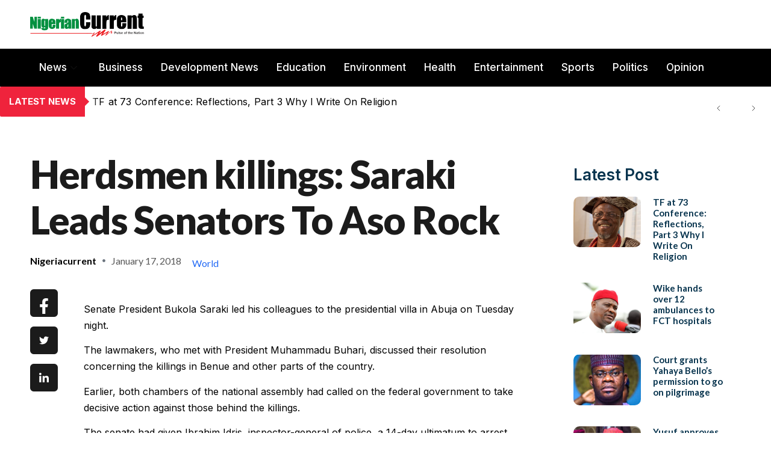

--- FILE ---
content_type: text/html; charset=UTF-8
request_url: https://nigeriancurrent.com/2018/01/17/herdsmen-killings-saraki-leads-senators-to-aso-rock/
body_size: 34408
content:

<!DOCTYPE html>
<html lang="en-US" prefix="og: https://ogp.me/ns#">

<head>
	<meta charset="UTF-8">
	<meta name="viewport" content="width=device-width, initial-scale=1.0" />
		
<!-- Search Engine Optimization by Rank Math - https://rankmath.com/ -->
<title>Herdsmen killings: Saraki Leads Senators To Aso Rock - Nigerian Current</title>
<meta name="description" content="Senate President Bukola Saraki led his colleagues to the presidential villa in Abuja on Tuesday night."/>
<meta name="robots" content="index, follow, max-snippet:-1, max-video-preview:-1, max-image-preview:large"/>
<link rel="canonical" href="https://nigeriancurrent.com/2018/01/17/herdsmen-killings-saraki-leads-senators-to-aso-rock/" />
<meta property="og:locale" content="en_US" />
<meta property="og:type" content="article" />
<meta property="og:title" content="Herdsmen killings: Saraki Leads Senators To Aso Rock - Nigerian Current" />
<meta property="og:description" content="Senate President Bukola Saraki led his colleagues to the presidential villa in Abuja on Tuesday night." />
<meta property="og:url" content="https://nigeriancurrent.com/2018/01/17/herdsmen-killings-saraki-leads-senators-to-aso-rock/" />
<meta property="og:site_name" content="Nigerian Current" />
<meta property="article:section" content="News" />
<meta property="article:published_time" content="2018-01-17T08:14:52+00:00" />
<meta name="twitter:card" content="summary_large_image" />
<meta name="twitter:title" content="Herdsmen killings: Saraki Leads Senators To Aso Rock - Nigerian Current" />
<meta name="twitter:description" content="Senate President Bukola Saraki led his colleagues to the presidential villa in Abuja on Tuesday night." />
<meta name="twitter:label1" content="Written by" />
<meta name="twitter:data1" content="Nigeriacurrent" />
<meta name="twitter:label2" content="Time to read" />
<meta name="twitter:data2" content="Less than a minute" />
<script type="application/ld+json" class="rank-math-schema">{"@context":"https://schema.org","@graph":[{"@type":["NewsMediaOrganization","Organization"],"@id":"https://nigeriancurrent.com/#organization","name":"Nigerian Current","url":"https://nigeriancurrent.com","logo":{"@type":"ImageObject","@id":"https://nigeriancurrent.com/#logo","url":"https://nigeriancurrent.com/wp-content/uploads/2023/12/new-nigerian-current-logo-115.png","contentUrl":"https://nigeriancurrent.com/wp-content/uploads/2023/12/new-nigerian-current-logo-115.png","caption":"Nigerian Current","inLanguage":"en-US","width":"535","height":"115"}},{"@type":"WebSite","@id":"https://nigeriancurrent.com/#website","url":"https://nigeriancurrent.com","name":"Nigerian Current","publisher":{"@id":"https://nigeriancurrent.com/#organization"},"inLanguage":"en-US"},{"@type":"ImageObject","@id":"https://nigeriancurrent.com/wp-content/uploads/2023/12/NIgerian-current-logo-120.png","url":"https://nigeriancurrent.com/wp-content/uploads/2023/12/NIgerian-current-logo-120.png","width":"549","height":"120","inLanguage":"en-US"},{"@type":"WebPage","@id":"https://nigeriancurrent.com/2018/01/17/herdsmen-killings-saraki-leads-senators-to-aso-rock/#webpage","url":"https://nigeriancurrent.com/2018/01/17/herdsmen-killings-saraki-leads-senators-to-aso-rock/","name":"Herdsmen killings: Saraki Leads Senators To Aso Rock - Nigerian Current","datePublished":"2018-01-17T08:14:52+00:00","dateModified":"2018-01-17T08:14:52+00:00","isPartOf":{"@id":"https://nigeriancurrent.com/#website"},"primaryImageOfPage":{"@id":"https://nigeriancurrent.com/wp-content/uploads/2023/12/NIgerian-current-logo-120.png"},"inLanguage":"en-US"},{"@type":"Person","@id":"https://nigeriancurrent.com/author/nigeriacurrent/","name":"Nigeriacurrent","url":"https://nigeriancurrent.com/author/nigeriacurrent/","image":{"@type":"ImageObject","@id":"https://secure.gravatar.com/avatar/604abebee403e5e6b1d6b308a5c78b3772e9e25fb9a4e98b8b81d54a898a3192?s=96&amp;d=mm&amp;r=g","url":"https://secure.gravatar.com/avatar/604abebee403e5e6b1d6b308a5c78b3772e9e25fb9a4e98b8b81d54a898a3192?s=96&amp;d=mm&amp;r=g","caption":"Nigeriacurrent","inLanguage":"en-US"},"sameAs":["https://nigeriancurrent.com"],"worksFor":{"@id":"https://nigeriancurrent.com/#organization"}},{"@type":"BlogPosting","headline":"Herdsmen killings: Saraki Leads Senators To Aso Rock - Nigerian Current","datePublished":"2018-01-17T08:14:52+00:00","dateModified":"2018-01-17T08:14:52+00:00","articleSection":"News","author":{"@id":"https://nigeriancurrent.com/author/nigeriacurrent/","name":"Nigeriacurrent"},"publisher":{"@id":"https://nigeriancurrent.com/#organization"},"description":"Senate President Bukola Saraki led his colleagues to the presidential villa in Abuja on Tuesday night.","name":"Herdsmen killings: Saraki Leads Senators To Aso Rock - Nigerian Current","@id":"https://nigeriancurrent.com/2018/01/17/herdsmen-killings-saraki-leads-senators-to-aso-rock/#richSnippet","isPartOf":{"@id":"https://nigeriancurrent.com/2018/01/17/herdsmen-killings-saraki-leads-senators-to-aso-rock/#webpage"},"image":{"@id":"https://nigeriancurrent.com/wp-content/uploads/2023/12/NIgerian-current-logo-120.png"},"inLanguage":"en-US","mainEntityOfPage":{"@id":"https://nigeriancurrent.com/2018/01/17/herdsmen-killings-saraki-leads-senators-to-aso-rock/#webpage"}}]}</script>
<!-- /Rank Math WordPress SEO plugin -->

<link rel='dns-prefetch' href='//www.googletagmanager.com' />
<link rel="alternate" type="application/rss+xml" title="Nigerian Current &raquo; Feed" href="https://nigeriancurrent.com/feed/" />
<link rel="alternate" type="application/rss+xml" title="Nigerian Current &raquo; Comments Feed" href="https://nigeriancurrent.com/comments/feed/" />
<link rel="alternate" title="oEmbed (JSON)" type="application/json+oembed" href="https://nigeriancurrent.com/wp-json/oembed/1.0/embed?url=https%3A%2F%2Fnigeriancurrent.com%2F2018%2F01%2F17%2Fherdsmen-killings-saraki-leads-senators-to-aso-rock%2F" />
<link rel="alternate" title="oEmbed (XML)" type="text/xml+oembed" href="https://nigeriancurrent.com/wp-json/oembed/1.0/embed?url=https%3A%2F%2Fnigeriancurrent.com%2F2018%2F01%2F17%2Fherdsmen-killings-saraki-leads-senators-to-aso-rock%2F&#038;format=xml" />
<style id='wp-img-auto-sizes-contain-inline-css'>
img:is([sizes=auto i],[sizes^="auto," i]){contain-intrinsic-size:3000px 1500px}
/*# sourceURL=wp-img-auto-sizes-contain-inline-css */
</style>
<link rel='stylesheet' id='elementor-frontend-css' href='https://nigeriancurrent.com/wp-content/plugins/elementor/assets/css/frontend.css?ver=3.34.2' media='all' />
<link rel='stylesheet' id='elementor-post-57387-css' href='https://nigeriancurrent.com/wp-content/uploads/elementor/css/post-57387.css?ver=1768982251' media='all' />
<link rel='stylesheet' id='elementor-post-57976-css' href='https://nigeriancurrent.com/wp-content/uploads/elementor/css/post-57976.css?ver=1768982251' media='all' />
<link rel='stylesheet' id='dashicons-css' href='https://nigeriancurrent.com/wp-includes/css/dashicons.css?ver=6.9' media='all' />
<link rel='stylesheet' id='post-views-counter-frontend-css' href='https://nigeriancurrent.com/wp-content/plugins/post-views-counter/css/frontend.css?ver=1.7.3' media='all' />
<link rel='stylesheet' id='font-awesome-5-all-css' href='https://nigeriancurrent.com/wp-content/plugins/elementor/assets/lib/font-awesome/css/all.css?ver=3.34.2' media='all' />
<link rel='stylesheet' id='font-awesome-4-shim-css' href='https://nigeriancurrent.com/wp-content/plugins/elementor/assets/lib/font-awesome/css/v4-shims.css?ver=3.34.2' media='all' />
<link rel='stylesheet' id='font-awesome-css' href='https://nigeriancurrent.com/wp-content/plugins/elementor/assets/lib/font-awesome/css/font-awesome.css?ver=4.7.0' media='all' />
<link rel='stylesheet' id='jkit-elements-main-css' href='https://nigeriancurrent.com/wp-content/plugins/jeg-elementor-kit/assets/css/elements/main.css?ver=3.0.2' media='all' />
<link rel='stylesheet' id='profecient-essential-elementor-widgets-css' href='https://nigeriancurrent.com/wp-content/plugins/profecient-essential/assets/css/widgets.css?ver=1.1.3' media='all' />
<style id='wp-emoji-styles-inline-css'>

	img.wp-smiley, img.emoji {
		display: inline !important;
		border: none !important;
		box-shadow: none !important;
		height: 1em !important;
		width: 1em !important;
		margin: 0 0.07em !important;
		vertical-align: -0.1em !important;
		background: none !important;
		padding: 0 !important;
	}
/*# sourceURL=wp-emoji-styles-inline-css */
</style>
<style id='wp-block-library-theme-inline-css'>
.wp-block-audio :where(figcaption){
  color:#555;
  font-size:13px;
  text-align:center;
}
.is-dark-theme .wp-block-audio :where(figcaption){
  color:#ffffffa6;
}

.wp-block-audio{
  margin:0 0 1em;
}

.wp-block-code{
  border:1px solid #ccc;
  border-radius:4px;
  font-family:Menlo,Consolas,monaco,monospace;
  padding:.8em 1em;
}

.wp-block-embed :where(figcaption){
  color:#555;
  font-size:13px;
  text-align:center;
}
.is-dark-theme .wp-block-embed :where(figcaption){
  color:#ffffffa6;
}

.wp-block-embed{
  margin:0 0 1em;
}

.blocks-gallery-caption{
  color:#555;
  font-size:13px;
  text-align:center;
}
.is-dark-theme .blocks-gallery-caption{
  color:#ffffffa6;
}

:root :where(.wp-block-image figcaption){
  color:#555;
  font-size:13px;
  text-align:center;
}
.is-dark-theme :root :where(.wp-block-image figcaption){
  color:#ffffffa6;
}

.wp-block-image{
  margin:0 0 1em;
}

.wp-block-pullquote{
  border-bottom:4px solid;
  border-top:4px solid;
  color:currentColor;
  margin-bottom:1.75em;
}
.wp-block-pullquote :where(cite),.wp-block-pullquote :where(footer),.wp-block-pullquote__citation{
  color:currentColor;
  font-size:.8125em;
  font-style:normal;
  text-transform:uppercase;
}

.wp-block-quote{
  border-left:.25em solid;
  margin:0 0 1.75em;
  padding-left:1em;
}
.wp-block-quote cite,.wp-block-quote footer{
  color:currentColor;
  font-size:.8125em;
  font-style:normal;
  position:relative;
}
.wp-block-quote:where(.has-text-align-right){
  border-left:none;
  border-right:.25em solid;
  padding-left:0;
  padding-right:1em;
}
.wp-block-quote:where(.has-text-align-center){
  border:none;
  padding-left:0;
}
.wp-block-quote.is-large,.wp-block-quote.is-style-large,.wp-block-quote:where(.is-style-plain){
  border:none;
}

.wp-block-search .wp-block-search__label{
  font-weight:700;
}

.wp-block-search__button{
  border:1px solid #ccc;
  padding:.375em .625em;
}

:where(.wp-block-group.has-background){
  padding:1.25em 2.375em;
}

.wp-block-separator.has-css-opacity{
  opacity:.4;
}

.wp-block-separator{
  border:none;
  border-bottom:2px solid;
  margin-left:auto;
  margin-right:auto;
}
.wp-block-separator.has-alpha-channel-opacity{
  opacity:1;
}
.wp-block-separator:not(.is-style-wide):not(.is-style-dots){
  width:100px;
}
.wp-block-separator.has-background:not(.is-style-dots){
  border-bottom:none;
  height:1px;
}
.wp-block-separator.has-background:not(.is-style-wide):not(.is-style-dots){
  height:2px;
}

.wp-block-table{
  margin:0 0 1em;
}
.wp-block-table td,.wp-block-table th{
  word-break:normal;
}
.wp-block-table :where(figcaption){
  color:#555;
  font-size:13px;
  text-align:center;
}
.is-dark-theme .wp-block-table :where(figcaption){
  color:#ffffffa6;
}

.wp-block-video :where(figcaption){
  color:#555;
  font-size:13px;
  text-align:center;
}
.is-dark-theme .wp-block-video :where(figcaption){
  color:#ffffffa6;
}

.wp-block-video{
  margin:0 0 1em;
}

:root :where(.wp-block-template-part.has-background){
  margin-bottom:0;
  margin-top:0;
  padding:1.25em 2.375em;
}
/*# sourceURL=/wp-includes/css/dist/block-library/theme.css */
</style>
<style id='classic-theme-styles-inline-css'>
/**
 * These rules are needed for backwards compatibility.
 * They should match the button element rules in the base theme.json file.
 */
.wp-block-button__link {
	color: #ffffff;
	background-color: #32373c;
	border-radius: 9999px; /* 100% causes an oval, but any explicit but really high value retains the pill shape. */

	/* This needs a low specificity so it won't override the rules from the button element if defined in theme.json. */
	box-shadow: none;
	text-decoration: none;

	/* The extra 2px are added to size solids the same as the outline versions.*/
	padding: calc(0.667em + 2px) calc(1.333em + 2px);

	font-size: 1.125em;
}

.wp-block-file__button {
	background: #32373c;
	color: #ffffff;
	text-decoration: none;
}

/*# sourceURL=/wp-includes/css/classic-themes.css */
</style>
<style id='popup-builder-block-popup-builder-style-inline-css'>
.pbb-noscroll{overflow:hidden}.popupkit-campaigns-template-default{background-color:transparent}.popup-builder{position:relative;width:100%;z-index:1}.popup-builder-modal{align-items:center;display:none;justify-content:center;opacity:0;pointer-events:all;position:fixed!important;transition:opacity .15s linear;width:100%;z-index:9999}.popup-builder-modal--open{display:flex;opacity:1}.popup-builder-container{animation-duration:1.2s;max-height:100%;max-width:100%;overflow:visible;pointer-events:all;position:relative}.popup-builder-container .popupkit-container-overlay{height:100%;left:0;opacity:.5;position:absolute;top:0;transition:.3s;width:100%}.popup-builder-content{background-color:#fff;border-radius:3px;box-sizing:border-box;line-height:1.5;max-height:100vh;max-width:100vw;overflow:auto;padding:0;position:relative;width:100%}.popup-builder-content-credit{background-color:#fff;border-radius:3px;bottom:-29px;cursor:pointer;display:flex;left:50%;position:absolute;transform:translate(-50%);z-index:9999}.popup-builder-content-credit a{color:#000;font-size:14px;font-weight:500;text-decoration:none}.popup-builder-content-credit a svg{position:relative;top:3px}.popup-builder-close{color:transparent;cursor:pointer;display:flex;font-size:14px;line-height:1;margin-top:0;opacity:1;pointer-events:all;position:absolute;right:20px;text-decoration:none;top:20px;transition:all .4s ease;z-index:9999}:root{--pbb-popup-animate-duration:1s}.popup_animated{animation-duration:1s;animation-duration:var(--pbb-popup-animate-duration);animation-fill-mode:both}.popup_animated.reverse{animation-direction:reverse;animation-fill-mode:forwards}@keyframes fadeIn{0%{opacity:0}to{opacity:1}}.fadeIn{animation-name:fadeIn}@keyframes fadeInDown{0%{opacity:0;transform:translate3d(0,-100%,0)}to{opacity:1;transform:none}}.fadeInDown{animation-name:fadeInDown}@keyframes fadeInLeft{0%{opacity:0;transform:translate3d(-100%,0,0)}to{opacity:1;transform:none}}.fadeInLeft{animation-name:fadeInLeft}@keyframes fadeInRight{0%{opacity:0;transform:translate3d(100%,0,0)}to{opacity:1;transform:none}}.fadeInRight{animation-name:fadeInRight}@keyframes fadeInUp{0%{opacity:0;transform:translate3d(0,100%,0)}to{opacity:1;transform:none}}.fadeInUp{animation-name:fadeInUp}

/*# sourceURL=https://nigeriancurrent.com/wp-content/plugins/popup-builder-block/build/blocks/popup-builder/style-index.css */
</style>
<style id='popup-builder-block-button-style-inline-css'>
.pbb-btn{align-items:center;color:#fff;cursor:pointer;display:inline-flex!important;justify-content:center;text-decoration:none;transition:.3s}.pbb-btn .gkit-icon{transition:.3s;vertical-align:middle}.pbb-btn:hover{background-color:#666}.pbb-btn:hover:before{opacity:1}.pbb-btn:before{background-size:102% 102%;border-radius:inherit;content:"";height:100%;left:0;opacity:0;position:absolute;top:0;transition:all .4s ease;width:100%;z-index:-1}.pbb-btn span{transition:.3s}

/*# sourceURL=https://nigeriancurrent.com/wp-content/plugins/popup-builder-block/build/blocks/button/style-index.css */
</style>
<style id='popup-builder-block-form-style-inline-css'>
.pbb-form,.pbb-form__field{display:flex;flex-wrap:wrap}.pbb-form__field{align-items:center;position:relative;width:100%}.pbb-form__label{display:block;font-size:16px;margin-bottom:5px}.pbb-form__label.required:after{color:red;content:"*";margin-left:5px}.pbb-form__input-wrap{align-items:center;background-color:#fff;border:1px solid #ccc;border-radius:5px;display:flex;position:relative;transition:all .3s ease-in-out;width:100%}.pbb-form__input-wrap .pbb-form__input{border:none;border-radius:5px;font-size:16px;outline:none;padding:10px;transition:all .3s ease-in-out;width:100%}.pbb-form__input-wrap .pbb-form__input:focus-visible{outline:none}.pbb-form__input-wrap .pbb-form__input:focus{border:none;box-shadow:none;outline:none}.pbb-form__submit-btn{align-items:center;background:#fff;border:1px solid #ccc;border-radius:5px;color:#333;cursor:pointer;display:flex;flex-direction:row;font-size:16px;justify-content:center;padding:10px 20px;transition:all .3s;width:100%}.pbb-form__submit-btn .pbb-form-loader{display:inline-block;height:15px;left:45%;position:absolute;top:41%;transform:translate(-50%,-50%);width:auto}.pbb-form__submit-btn .pbb-form-loader:before{animation:ripple-scale 1s ease-out infinite;border:1px solid #fff;border-radius:50%;color:#5b8c51;content:"";height:20px;position:absolute;width:20px;z-index:-1}@keyframes ripple-scale{0%{opacity:1;transform:scale(0)}50%{opacity:.7;transform:scale(1.2)}to{opacity:0;transform:scale(1.5)}}.pbb-form__submit-btn .btn-text{line-height:1}.pbb-form__submit-btn .input-icon{display:flex}.pbb-form__submit-btn:hover{background:#333;color:#fff}.pbb-form__submit-btn[disabled]{pointer-events:none}.pbb-form-success{background-color:#fff;border-radius:4px;color:#000;font-size:16px;font-weight:500;margin-top:8px;text-align:center;width:100%}.pbb-form .error-message{color:red;font-size:12px}.popup-builder .pbb-form__submit-btn{display:inherit}

/*# sourceURL=https://nigeriancurrent.com/wp-content/plugins/popup-builder-block/build/blocks/form/style-index.css */
</style>
<style id='popup-builder-block-advanced-paragraph-style-inline-css'>
.popupkit-adv-paragraph .popupkit-adv-paragraph-text{margin-bottom:0;margin-top:0}.popupkit-adv-paragraph .popupkit-adv-paragraph-text a{display:inline-block;transition:.3s}.popupkit-adv-paragraph .popupkit-adv-paragraph-text strong{display:inline-block;font-weight:900;transition:.3s}.popupkit-adv-paragraph .popupkit-adv-paragraph-text strong a{display:inline-block;transition:.3s}.popupkit-adv-paragraph .popupkit-focused-text-fill strong{-webkit-background-clip:text;-webkit-text-fill-color:transparent;background-image:-webkit-linear-gradient(-35deg,#2575fc,#6a11cb);color:#2575fc}.popupkit-adv-paragraph .popupkit-drop-cap-letter:first-letter{float:left;font-size:45px;line-height:50px}

/*# sourceURL=https://nigeriancurrent.com/wp-content/plugins/popup-builder-block/build/blocks/advanced-paragraph/style-index.css */
</style>
<style id='popup-builder-block-advanced-image-style-inline-css'>
.wp-block-popup-builder-block-advanced-image img{border:none;border-radius:0;display:inline-block;height:auto;max-width:100%;vertical-align:middle}.wp-block-popup-builder-block-advanced-image.alignfull img,.wp-block-popup-builder-block-advanced-image.alignwide img{width:100%}.wp-block-popup-builder-block-advanced-image .popupkit-image-block{display:inline-block}.wp-block-popup-builder-block-advanced-image .popupkit-image-block a{text-decoration:none}.wp-block-popup-builder-block-advanced-image .popupkit-container-overlay:after,.wp-block-popup-builder-block-advanced-image .popupkit-container-overlay:before{content:"";height:100%;left:0;pointer-events:none;position:absolute;top:0;width:100%;z-index:1}

/*# sourceURL=https://nigeriancurrent.com/wp-content/plugins/popup-builder-block/build/blocks/advanced-image/style-index.css */
</style>
<style id='popup-builder-block-icon-style-inline-css'>
.wp-block-popup-builder-block-icon{display:flex}.wp-block-popup-builder-block-icon .popupkit-icons{display:inline-flex;transition:.3s}.wp-block-popup-builder-block-icon .popupkit-icons svg{display:block}

/*# sourceURL=https://nigeriancurrent.com/wp-content/plugins/popup-builder-block/build/blocks/icon/style-index.css */
</style>
<style id='popup-builder-block-container-style-inline-css'>
.gkit-block__inner{margin-left:auto;margin-right:auto}.gkit-block-video-wrap{height:100%;overflow:hidden;position:absolute;width:100%}.gkit-block-video-wrap video{background-size:cover;height:100%;-o-object-fit:cover;object-fit:cover;width:100%}.wp-block-popup-builder-block-container{margin-left:auto;margin-right:auto;position:relative;transition:background var(--gkit-bg-hover-transition,var(--gutenkit-preset-global-transition_duration,.4s)) var(--gutenkit-preset-global-transition_timing_function,ease),border var(--gkit-bg-border-transition,var(--gutenkit-preset-global-transition_duration,.4s)) var(--gutenkit-preset-global-transition_timing_function,ease),box-shadow var(--gkit-bg-hover-transition,var(--gutenkit-preset-global-transition_duration,.4s)) var(--gutenkit-preset-global-transition_timing_function,ease),border-radius var(--gkit-bg-hover-transition,var(--gutenkit-preset-global-transition_duration,.4s)) var(--gutenkit-preset-global-transition_timing_function,ease);z-index:1}.wp-block-popup-builder-block-container>.gkit-block__inner{display:flex}.wp-block-popup-builder-block-container .gkit-container-overlay{height:100%;left:0;position:absolute;top:0;width:100%}.wp-block-popup-builder-block-container .wp-block-popup-builder-block-container{flex-grow:0;flex-shrink:1;margin-left:unset;margin-right:unset}.wp-block-popup-builder-block-container .wp-block-popup-builder-block-container.alignfull{flex-shrink:1;width:100%}.wp-block-popup-builder-block-container .wp-block-popup-builder-block-container.alignwide{flex-shrink:1}.wp-block-popup-builder-block-container .gkit-image-scroll-container{height:100%;left:0;overflow:hidden;position:absolute;top:0;width:100%;z-index:-1}.wp-block-popup-builder-block-container .gkit-image-scroll-layer{height:100%;left:0;position:absolute;top:0;width:100%}.wp-block-popup-builder-block-container .is-style-wide{width:100%}.wp-site-blocks .wp-block-popup-builder-block-container .gkit-block-video-wrap{z-index:-1}

/*# sourceURL=https://nigeriancurrent.com/wp-content/plugins/popup-builder-block/build/blocks/container/style-index.css */
</style>
<style id='popup-builder-block-heading-style-inline-css'>
.wp-block-popup-builder-block-heading,.wp-block-popup-builder-block-heading.popupkit-heading-has-border .popupkit-heading-title{position:relative}.wp-block-popup-builder-block-heading.popupkit-heading-has-border .popupkit-heading-title:before{background:linear-gradient(180deg,#ff512f,#dd2476);content:"";display:block;height:100%;left:0;position:absolute;width:4px}.wp-block-popup-builder-block-heading.popupkit-heading-has-border.popupkit-heading-border-position-end .popupkit-heading-title:before{left:auto;right:0}.wp-block-popup-builder-block-heading .popupkit-heading-title{margin:0 0 20px;position:relative;transition:all .3s ease-in-out;z-index:1}.wp-block-popup-builder-block-heading .popupkit-heading-title strong{font-weight:900;transition:color .3s ease-in-out}.wp-block-popup-builder-block-heading .popupkit-heading-title strong a{transition:.3s}.wp-block-popup-builder-block-heading .popupkit-heading-title.popupkit-heading-title-text-fill strong{-webkit-background-clip:text;-webkit-text-fill-color:transparent;background-image:-webkit-linear-gradient(-35deg,#2575fc,#6a11cb);color:#2575fc}.wp-block-popup-builder-block-heading .popupkit-heading-subtitle{margin:8px 0 16px}.wp-block-popup-builder-block-heading .popupkit-heading-subtitle-has-border{display:inline-block}.wp-block-popup-builder-block-heading .popupkit-heading-subtitle-has-border:after,.wp-block-popup-builder-block-heading .popupkit-heading-subtitle-has-border:before{background-color:#d7d7d7;content:"";display:inline-block;height:3px;vertical-align:middle;width:40px}.wp-block-popup-builder-block-heading .popupkit-heading-subtitle-has-border:before{margin-right:15px}.wp-block-popup-builder-block-heading .popupkit-heading-subtitle-has-border:after{margin-left:15px}.wp-block-popup-builder-block-heading .popupkit-heading-subtitle-has-outline:not(.popupkit-heading-subtitle-has-border){border:2px solid #d7d7d7;display:inline-block}.wp-block-popup-builder-block-heading .popupkit-heading-subtitle-has-text-fill{-webkit-background-clip:text;-webkit-text-fill-color:transparent;background-image:-webkit-linear-gradient(-35deg,#2575fc,#6a11cb);color:#2575fc}.wp-block-popup-builder-block-heading .popupkit-heading-shadow-text{color:transparent;font-family:Archivo,sans-serif;font-size:90px;font-weight:700;letter-spacing:-6px;line-height:120px;position:absolute;white-space:nowrap;z-index:0;-webkit-text-fill-color:#fff;-webkit-text-stroke-width:1px;-webkit-text-stroke-color:hsla(0,0%,6%,.1);transform:translate(-50%,-50%)}.wp-block-popup-builder-block-heading .popupkit-heading-separetor-style-none{display:none}.wp-block-popup-builder-block-heading .popupkit-heading-separetor-divider{background:currentColor;border-radius:2px;box-sizing:border-box;color:#2575fc;height:4px;margin-left:27px;position:relative;width:30px}.wp-block-popup-builder-block-heading .popupkit-heading-separetor-divider:before{background-color:currentColor;border-radius:50%;box-shadow:9px 0 0 0 currentColor,18px 0 0 0 currentColor;content:"";display:inline-block;height:4px;left:-27px;position:absolute;top:0;width:4px}.wp-block-popup-builder-block-heading .popupkit-heading-separetor.popupkit-heading-separetor-style-dotted .popupkit-heading-separetor-divider{width:100px}.wp-block-popup-builder-block-heading .popupkit-heading-separetor.popupkit-heading-separetor-style-solid .popupkit-heading-separetor-divider{background:currentColor;border-radius:0;width:150px}.wp-block-popup-builder-block-heading .popupkit-heading-separetor.popupkit-heading-separetor-style-solid .popupkit-heading-separetor-divider:before{display:none}.wp-block-popup-builder-block-heading .popupkit-heading-separetor.popupkit-heading-separetor-style-solid-star .popupkit-heading-separetor-divider{background:#2575fc;background:linear-gradient(90deg,currentColor,currentColor 38%,hsla(0,0%,100%,0) 0,hsla(0,0%,100%,0) 62%,currentColor 0,currentColor);color:#2575fc;height:2px;position:relative;width:135px}.wp-block-popup-builder-block-heading .popupkit-heading-separetor.popupkit-heading-separetor-style-solid-star .popupkit-heading-separetor-divider:before{display:none}.wp-block-popup-builder-block-heading .popupkit-heading-separetor.popupkit-heading-separetor-style-solid-star .popupkit-heading-separetor-divider:after{background-color:currentColor;content:"";height:14.3px;left:50%;position:absolute;top:0;top:-7.15px;transform:translateX(-50%) rotate(45deg);width:14.3px}.wp-block-popup-builder-block-heading .popupkit-heading-separetor.popupkit-heading-separetor-style-solid-bullet .popupkit-heading-separetor-divider{background:#2575fc;background:linear-gradient(90deg,currentColor,currentColor 38%,hsla(0,0%,100%,0) 0,hsla(0,0%,100%,0) 62%,currentColor 0,currentColor);color:#2575fc;height:2px;position:relative;width:100px}.wp-block-popup-builder-block-heading .popupkit-heading-separetor.popupkit-heading-separetor-style-solid-bullet .popupkit-heading-separetor-divider:before{display:none}.wp-block-popup-builder-block-heading .popupkit-heading-separetor.popupkit-heading-separetor-style-solid-bullet .popupkit-heading-separetor-divider:after{background-color:currentColor;border-radius:50%;content:"";height:14.3px;left:50%;position:absolute;top:0;top:-7.15px;transform:translateX(-50%);width:14.3px}.wp-block-popup-builder-block-heading .popupkit-heading-description{display:inline-block}.wp-block-popup-builder-block-heading .popupkit-heading-description p{margin:0}.wp-block-popup-builder-block-heading.has-text-align-center .popupkit-heading-separetor-divider{margin:0 auto!important}.wp-block-popup-builder-block-heading.has-text-align-right .popupkit-heading-separetor-divider{margin-left:auto!important}

/*# sourceURL=https://nigeriancurrent.com/wp-content/plugins/popup-builder-block/build/blocks/heading/style-index.css */
</style>
<link rel='stylesheet' id='popup-builder-block-global-css' href='https://nigeriancurrent.com/wp-content/plugins/popup-builder-block/build/popup/global.css?ver=2.2.2' media='all' />
<style id='global-styles-inline-css'>
:root{--wp--preset--aspect-ratio--square: 1;--wp--preset--aspect-ratio--4-3: 4/3;--wp--preset--aspect-ratio--3-4: 3/4;--wp--preset--aspect-ratio--3-2: 3/2;--wp--preset--aspect-ratio--2-3: 2/3;--wp--preset--aspect-ratio--16-9: 16/9;--wp--preset--aspect-ratio--9-16: 9/16;--wp--preset--color--black: #000000;--wp--preset--color--cyan-bluish-gray: #abb8c3;--wp--preset--color--white: #ffffff;--wp--preset--color--pale-pink: #f78da7;--wp--preset--color--vivid-red: #cf2e2e;--wp--preset--color--luminous-vivid-orange: #ff6900;--wp--preset--color--luminous-vivid-amber: #fcb900;--wp--preset--color--light-green-cyan: #7bdcb5;--wp--preset--color--vivid-green-cyan: #00d084;--wp--preset--color--pale-cyan-blue: #8ed1fc;--wp--preset--color--vivid-cyan-blue: #0693e3;--wp--preset--color--vivid-purple: #9b51e0;--wp--preset--gradient--vivid-cyan-blue-to-vivid-purple: linear-gradient(135deg,rgb(6,147,227) 0%,rgb(155,81,224) 100%);--wp--preset--gradient--light-green-cyan-to-vivid-green-cyan: linear-gradient(135deg,rgb(122,220,180) 0%,rgb(0,208,130) 100%);--wp--preset--gradient--luminous-vivid-amber-to-luminous-vivid-orange: linear-gradient(135deg,rgb(252,185,0) 0%,rgb(255,105,0) 100%);--wp--preset--gradient--luminous-vivid-orange-to-vivid-red: linear-gradient(135deg,rgb(255,105,0) 0%,rgb(207,46,46) 100%);--wp--preset--gradient--very-light-gray-to-cyan-bluish-gray: linear-gradient(135deg,rgb(238,238,238) 0%,rgb(169,184,195) 100%);--wp--preset--gradient--cool-to-warm-spectrum: linear-gradient(135deg,rgb(74,234,220) 0%,rgb(151,120,209) 20%,rgb(207,42,186) 40%,rgb(238,44,130) 60%,rgb(251,105,98) 80%,rgb(254,248,76) 100%);--wp--preset--gradient--blush-light-purple: linear-gradient(135deg,rgb(255,206,236) 0%,rgb(152,150,240) 100%);--wp--preset--gradient--blush-bordeaux: linear-gradient(135deg,rgb(254,205,165) 0%,rgb(254,45,45) 50%,rgb(107,0,62) 100%);--wp--preset--gradient--luminous-dusk: linear-gradient(135deg,rgb(255,203,112) 0%,rgb(199,81,192) 50%,rgb(65,88,208) 100%);--wp--preset--gradient--pale-ocean: linear-gradient(135deg,rgb(255,245,203) 0%,rgb(182,227,212) 50%,rgb(51,167,181) 100%);--wp--preset--gradient--electric-grass: linear-gradient(135deg,rgb(202,248,128) 0%,rgb(113,206,126) 100%);--wp--preset--gradient--midnight: linear-gradient(135deg,rgb(2,3,129) 0%,rgb(40,116,252) 100%);--wp--preset--font-size--small: 13px;--wp--preset--font-size--medium: 20px;--wp--preset--font-size--large: 36px;--wp--preset--font-size--x-large: 42px;--wp--preset--spacing--20: 0.44rem;--wp--preset--spacing--30: 0.67rem;--wp--preset--spacing--40: 1rem;--wp--preset--spacing--50: 1.5rem;--wp--preset--spacing--60: 2.25rem;--wp--preset--spacing--70: 3.38rem;--wp--preset--spacing--80: 5.06rem;--wp--preset--shadow--natural: 6px 6px 9px rgba(0, 0, 0, 0.2);--wp--preset--shadow--deep: 12px 12px 50px rgba(0, 0, 0, 0.4);--wp--preset--shadow--sharp: 6px 6px 0px rgba(0, 0, 0, 0.2);--wp--preset--shadow--outlined: 6px 6px 0px -3px rgb(255, 255, 255), 6px 6px rgb(0, 0, 0);--wp--preset--shadow--crisp: 6px 6px 0px rgb(0, 0, 0);}:where(.is-layout-flex){gap: 0.5em;}:where(.is-layout-grid){gap: 0.5em;}body .is-layout-flex{display: flex;}.is-layout-flex{flex-wrap: wrap;align-items: center;}.is-layout-flex > :is(*, div){margin: 0;}body .is-layout-grid{display: grid;}.is-layout-grid > :is(*, div){margin: 0;}:where(.wp-block-columns.is-layout-flex){gap: 2em;}:where(.wp-block-columns.is-layout-grid){gap: 2em;}:where(.wp-block-post-template.is-layout-flex){gap: 1.25em;}:where(.wp-block-post-template.is-layout-grid){gap: 1.25em;}.has-black-color{color: var(--wp--preset--color--black) !important;}.has-cyan-bluish-gray-color{color: var(--wp--preset--color--cyan-bluish-gray) !important;}.has-white-color{color: var(--wp--preset--color--white) !important;}.has-pale-pink-color{color: var(--wp--preset--color--pale-pink) !important;}.has-vivid-red-color{color: var(--wp--preset--color--vivid-red) !important;}.has-luminous-vivid-orange-color{color: var(--wp--preset--color--luminous-vivid-orange) !important;}.has-luminous-vivid-amber-color{color: var(--wp--preset--color--luminous-vivid-amber) !important;}.has-light-green-cyan-color{color: var(--wp--preset--color--light-green-cyan) !important;}.has-vivid-green-cyan-color{color: var(--wp--preset--color--vivid-green-cyan) !important;}.has-pale-cyan-blue-color{color: var(--wp--preset--color--pale-cyan-blue) !important;}.has-vivid-cyan-blue-color{color: var(--wp--preset--color--vivid-cyan-blue) !important;}.has-vivid-purple-color{color: var(--wp--preset--color--vivid-purple) !important;}.has-black-background-color{background-color: var(--wp--preset--color--black) !important;}.has-cyan-bluish-gray-background-color{background-color: var(--wp--preset--color--cyan-bluish-gray) !important;}.has-white-background-color{background-color: var(--wp--preset--color--white) !important;}.has-pale-pink-background-color{background-color: var(--wp--preset--color--pale-pink) !important;}.has-vivid-red-background-color{background-color: var(--wp--preset--color--vivid-red) !important;}.has-luminous-vivid-orange-background-color{background-color: var(--wp--preset--color--luminous-vivid-orange) !important;}.has-luminous-vivid-amber-background-color{background-color: var(--wp--preset--color--luminous-vivid-amber) !important;}.has-light-green-cyan-background-color{background-color: var(--wp--preset--color--light-green-cyan) !important;}.has-vivid-green-cyan-background-color{background-color: var(--wp--preset--color--vivid-green-cyan) !important;}.has-pale-cyan-blue-background-color{background-color: var(--wp--preset--color--pale-cyan-blue) !important;}.has-vivid-cyan-blue-background-color{background-color: var(--wp--preset--color--vivid-cyan-blue) !important;}.has-vivid-purple-background-color{background-color: var(--wp--preset--color--vivid-purple) !important;}.has-black-border-color{border-color: var(--wp--preset--color--black) !important;}.has-cyan-bluish-gray-border-color{border-color: var(--wp--preset--color--cyan-bluish-gray) !important;}.has-white-border-color{border-color: var(--wp--preset--color--white) !important;}.has-pale-pink-border-color{border-color: var(--wp--preset--color--pale-pink) !important;}.has-vivid-red-border-color{border-color: var(--wp--preset--color--vivid-red) !important;}.has-luminous-vivid-orange-border-color{border-color: var(--wp--preset--color--luminous-vivid-orange) !important;}.has-luminous-vivid-amber-border-color{border-color: var(--wp--preset--color--luminous-vivid-amber) !important;}.has-light-green-cyan-border-color{border-color: var(--wp--preset--color--light-green-cyan) !important;}.has-vivid-green-cyan-border-color{border-color: var(--wp--preset--color--vivid-green-cyan) !important;}.has-pale-cyan-blue-border-color{border-color: var(--wp--preset--color--pale-cyan-blue) !important;}.has-vivid-cyan-blue-border-color{border-color: var(--wp--preset--color--vivid-cyan-blue) !important;}.has-vivid-purple-border-color{border-color: var(--wp--preset--color--vivid-purple) !important;}.has-vivid-cyan-blue-to-vivid-purple-gradient-background{background: var(--wp--preset--gradient--vivid-cyan-blue-to-vivid-purple) !important;}.has-light-green-cyan-to-vivid-green-cyan-gradient-background{background: var(--wp--preset--gradient--light-green-cyan-to-vivid-green-cyan) !important;}.has-luminous-vivid-amber-to-luminous-vivid-orange-gradient-background{background: var(--wp--preset--gradient--luminous-vivid-amber-to-luminous-vivid-orange) !important;}.has-luminous-vivid-orange-to-vivid-red-gradient-background{background: var(--wp--preset--gradient--luminous-vivid-orange-to-vivid-red) !important;}.has-very-light-gray-to-cyan-bluish-gray-gradient-background{background: var(--wp--preset--gradient--very-light-gray-to-cyan-bluish-gray) !important;}.has-cool-to-warm-spectrum-gradient-background{background: var(--wp--preset--gradient--cool-to-warm-spectrum) !important;}.has-blush-light-purple-gradient-background{background: var(--wp--preset--gradient--blush-light-purple) !important;}.has-blush-bordeaux-gradient-background{background: var(--wp--preset--gradient--blush-bordeaux) !important;}.has-luminous-dusk-gradient-background{background: var(--wp--preset--gradient--luminous-dusk) !important;}.has-pale-ocean-gradient-background{background: var(--wp--preset--gradient--pale-ocean) !important;}.has-electric-grass-gradient-background{background: var(--wp--preset--gradient--electric-grass) !important;}.has-midnight-gradient-background{background: var(--wp--preset--gradient--midnight) !important;}.has-small-font-size{font-size: var(--wp--preset--font-size--small) !important;}.has-medium-font-size{font-size: var(--wp--preset--font-size--medium) !important;}.has-large-font-size{font-size: var(--wp--preset--font-size--large) !important;}.has-x-large-font-size{font-size: var(--wp--preset--font-size--x-large) !important;}
:where(.wp-block-post-template.is-layout-flex){gap: 1.25em;}:where(.wp-block-post-template.is-layout-grid){gap: 1.25em;}
:where(.wp-block-term-template.is-layout-flex){gap: 1.25em;}:where(.wp-block-term-template.is-layout-grid){gap: 1.25em;}
:where(.wp-block-columns.is-layout-flex){gap: 2em;}:where(.wp-block-columns.is-layout-grid){gap: 2em;}
:root :where(.wp-block-pullquote){font-size: 1.5em;line-height: 1.6;}
/*# sourceURL=global-styles-inline-css */
</style>
<link rel='stylesheet' id='xs-front-style-css' href='https://nigeriancurrent.com/wp-content/plugins/wp-social/assets/css/frontend.css?ver=3.1.6' media='all' />
<link rel='stylesheet' id='xs_login_font_login_css-css' href='https://nigeriancurrent.com/wp-content/plugins/wp-social/assets/css/font-icon.css?ver=3.1.6' media='all' />
<link rel='stylesheet' id='happy-icons-css' href='https://nigeriancurrent.com/wp-content/plugins/happy-elementor-addons/assets/fonts/style.min.css?ver=3.20.7' media='all' />
<link rel='stylesheet' id='gutenkit-third-party-editor-compatibility-css' href='https://nigeriancurrent.com/wp-content/plugins/popup-builder-block/build/compatibility/frontend.css?ver=3d448a7df93bfa355643' media='all' />
<link rel='stylesheet' id='elementor-post-47948-css' href='https://nigeriancurrent.com/wp-content/uploads/elementor/css/post-47948.css?ver=1768982252' media='all' />
<link rel='stylesheet' id='profecient-template-library-css' href='https://nigeriancurrent.com/wp-content/themes/profecient-theme/assets/css/library.css?ver=1.1.2' media='all' />
<link rel='stylesheet' id='cute-alert-css' href='https://nigeriancurrent.com/wp-content/plugins/metform/public/assets/lib/cute-alert/style.css?ver=4.1.2' media='all' />
<link rel='stylesheet' id='text-editor-style-css' href='https://nigeriancurrent.com/wp-content/plugins/metform/public/assets/css/text-editor.css?ver=4.1.2' media='all' />
<link rel='stylesheet' id='profecient-style-css' href='https://nigeriancurrent.com/wp-content/themes/profecient-theme/style.css?ver=1.1.2' media='all' />
<link rel='stylesheet' id='widget-heading-css' href='https://nigeriancurrent.com/wp-content/plugins/elementor/assets/css/widget-heading.min.css?ver=3.34.2' media='all' />
<link rel='stylesheet' id='widget-posts-css' href='https://nigeriancurrent.com/wp-content/plugins/elementor-pro/assets/css/widget-posts.min.css?ver=3.34.1' media='all' />
<link rel='stylesheet' id='elementor-post-58010-css' href='https://nigeriancurrent.com/wp-content/uploads/elementor/css/post-58010.css?ver=1768982252' media='all' />
<link rel='stylesheet' id='essential-framework-global-style-css' href='https://nigeriancurrent.com/wp-content/uploads/essential-framework/essential-framework-global.css?ver=1.0.0' media='all' />
<link rel='stylesheet' id='ekit-widget-styles-css' href='https://nigeriancurrent.com/wp-content/plugins/elementskit-lite/widgets/init/assets/css/widget-styles.css?ver=3.7.8' media='all' />
<link rel='stylesheet' id='ekit-responsive-css' href='https://nigeriancurrent.com/wp-content/plugins/elementskit-lite/widgets/init/assets/css/responsive.css?ver=3.7.8' media='all' />
<link rel='stylesheet' id='upk-site-css' href='https://nigeriancurrent.com/wp-content/plugins/ultimate-post-kit/assets/css/upk-site.css?ver=4.0.22' media='all' />
<link rel='stylesheet' id='elementor-gf-inter-css' href='https://fonts.googleapis.com/css?family=Inter:100,100italic,200,200italic,300,300italic,400,400italic,500,500italic,600,600italic,700,700italic,800,800italic,900,900italic&#038;display=swap' media='all' />
<link rel='stylesheet' id='elementor-gf-archivo-css' href='https://fonts.googleapis.com/css?family=Archivo:100,100italic,200,200italic,300,300italic,400,400italic,500,500italic,600,600italic,700,700italic,800,800italic,900,900italic&#038;display=swap' media='all' />
<link rel='stylesheet' id='elementor-gf-heebo-css' href='https://fonts.googleapis.com/css?family=Heebo:100,100italic,200,200italic,300,300italic,400,400italic,500,500italic,600,600italic,700,700italic,800,800italic,900,900italic&#038;display=swap' media='all' />
<link rel='stylesheet' id='elementor-gf-lato-css' href='https://fonts.googleapis.com/css?family=Lato:100,100italic,200,200italic,300,300italic,400,400italic,500,500italic,600,600italic,700,700italic,800,800italic,900,900italic&#038;display=swap' media='all' />
<link rel='stylesheet' id='elementor-icons-jkiticon-css' href='https://nigeriancurrent.com/wp-content/plugins/jeg-elementor-kit/assets/fonts/jkiticon/jkiticon.css?ver=3.0.2' media='all' />
<script src="https://nigeriancurrent.com/wp-content/plugins/elementor/assets/lib/font-awesome/js/v4-shims.js?ver=3.34.2" id="font-awesome-4-shim-js"></script>
<script src="https://nigeriancurrent.com/wp-includes/js/jquery/jquery.js?ver=3.7.1" id="jquery-core-js"></script>
<script src="https://nigeriancurrent.com/wp-includes/js/jquery/jquery-migrate.js?ver=3.4.1" id="jquery-migrate-js"></script>
<script id="xs_front_main_js-js-extra">
var rest_config = {"rest_url":"https://nigeriancurrent.com/wp-json/","nonce":"8f07bf185e","insta_enabled":""};
//# sourceURL=xs_front_main_js-js-extra
</script>
<script src="https://nigeriancurrent.com/wp-content/plugins/wp-social/assets/js/front-main.js?ver=3.1.6" id="xs_front_main_js-js"></script>
<script id="xs_social_custom-js-extra">
var rest_api_conf = {"siteurl":"https://nigeriancurrent.com","nonce":"8f07bf185e","root":"https://nigeriancurrent.com/wp-json/"};
var wsluFrontObj = {"resturl":"https://nigeriancurrent.com/wp-json/","rest_nonce":"8f07bf185e"};
//# sourceURL=xs_social_custom-js-extra
</script>
<script src="https://nigeriancurrent.com/wp-content/plugins/wp-social/assets/js/social-front.js?ver=3.1.6" id="xs_social_custom-js"></script>

<!-- Google tag (gtag.js) snippet added by Site Kit -->
<!-- Google Analytics snippet added by Site Kit -->
<script src="https://www.googletagmanager.com/gtag/js?id=GT-KDBFBV54" id="google_gtagjs-js" async></script>
<script id="google_gtagjs-js-after">
window.dataLayer = window.dataLayer || [];function gtag(){dataLayer.push(arguments);}
gtag("set","linker",{"domains":["nigeriancurrent.com"]});
gtag("js", new Date());
gtag("set", "developer_id.dZTNiMT", true);
gtag("config", "GT-KDBFBV54");
//# sourceURL=google_gtagjs-js-after
</script>
<script src="https://nigeriancurrent.com/wp-content/plugins/happy-elementor-addons/assets/vendor/dom-purify/purify.min.js?ver=3.1.6" id="dom-purify-js"></script>
<link rel="https://api.w.org/" href="https://nigeriancurrent.com/wp-json/" /><link rel="alternate" title="JSON" type="application/json" href="https://nigeriancurrent.com/wp-json/wp/v2/posts/19742" /><link rel="EditURI" type="application/rsd+xml" title="RSD" href="https://nigeriancurrent.com/xmlrpc.php?rsd" />
<meta name="generator" content="WordPress 6.9" />
<link rel='shortlink' href='https://nigeriancurrent.com/?p=19742' />
<meta name="generator" content="Site Kit by Google 1.170.0" /><!-- HFCM by 99 Robots - Snippet # 3: Google Snippets (Header) -->
<!-- Google Tag Manager -->
<script>(function(w,d,s,l,i){w[l]=w[l]||[];w[l].push({'gtm.start':
new Date().getTime(),event:'gtm.js'});var f=d.getElementsByTagName(s)[0],
j=d.createElement(s),dl=l!='dataLayer'?'&l='+l:'';j.async=true;j.src=
'https://www.googletagmanager.com/gtm.js?id='+i+dl;f.parentNode.insertBefore(j,f);
})(window,document,'script','dataLayer','GTM-MGSKT9CM');</script>
<!-- End Google Tag Manager -->
<!-- /end HFCM by 99 Robots -->
<!-- HFCM by 99 Robots - Snippet # 4: Google Snippets (body) -->
<!-- Google Tag Manager (noscript) -->
<noscript><iframe src="https://www.googletagmanager.com/ns.html?id=GTM-MGSKT9CM"
height="0" width="0" style="display:none;visibility:hidden"></iframe></noscript>
<!-- End Google Tag Manager (noscript) -->
<!-- /end HFCM by 99 Robots -->
<!-- HubSpot WordPress Plugin v11.3.37: embed JS disabled as a portalId has not yet been configured --><meta name="generator" content="Elementor 3.34.2; features: e_font_icon_svg, additional_custom_breakpoints; settings: css_print_method-external, google_font-enabled, font_display-swap">
<script> // Additional JS Header</script>			<style>
				.e-con.e-parent:nth-of-type(n+4):not(.e-lazyloaded):not(.e-no-lazyload),
				.e-con.e-parent:nth-of-type(n+4):not(.e-lazyloaded):not(.e-no-lazyload) * {
					background-image: none !important;
				}
				@media screen and (max-height: 1024px) {
					.e-con.e-parent:nth-of-type(n+3):not(.e-lazyloaded):not(.e-no-lazyload),
					.e-con.e-parent:nth-of-type(n+3):not(.e-lazyloaded):not(.e-no-lazyload) * {
						background-image: none !important;
					}
				}
				@media screen and (max-height: 640px) {
					.e-con.e-parent:nth-of-type(n+2):not(.e-lazyloaded):not(.e-no-lazyload),
					.e-con.e-parent:nth-of-type(n+2):not(.e-lazyloaded):not(.e-no-lazyload) * {
						background-image: none !important;
					}
				}
			</style>
			<link rel="icon" href="https://nigeriancurrent.com/wp-content/uploads/2024/01/Nigeriancurrent-favicon-150x115.jpg" sizes="32x32" />
<link rel="icon" href="https://nigeriancurrent.com/wp-content/uploads/2024/01/Nigeriancurrent-favicon.jpg" sizes="192x192" />
<link rel="apple-touch-icon" href="https://nigeriancurrent.com/wp-content/uploads/2024/01/Nigeriancurrent-favicon.jpg" />
<meta name="msapplication-TileImage" content="https://nigeriancurrent.com/wp-content/uploads/2024/01/Nigeriancurrent-favicon.jpg" />
</head>

<body class="wp-singular post-template-default single single-post postid-19742 single-format-standard wp-embed-responsive wp-theme-profecient-theme ehp-default jkit-color-scheme elementor-default elementor-template-full-width elementor-kit-47948 elementor-page-58010">

	
			<a class="skip-link screen-reader-text" href="#content">
			Skip to content		</a>
	
	
	<div class="ekit-template-content-markup ekit-template-content-header ekit-template-content-theme-support">
				<div data-elementor-type="wp-post" data-elementor-id="57387" class="elementor elementor-57387" data-elementor-settings="{&quot;ha_cmc_init_switcher&quot;:&quot;no&quot;}" data-elementor-post-type="elementskit_template">
				<div class="elementor-element elementor-element-7ab166e e-con-full e-flex e-con e-parent" data-id="7ab166e" data-element_type="container" data-settings="{&quot;profecient_background_motion_effects_toggle&quot;:0,&quot;_ha_eqh_enable&quot;:false,&quot;profecient_custom_cursor_toggle&quot;:false,&quot;profecient_parallax_effects_toggle&quot;:0,&quot;profecient_mouse_effects_toggle&quot;:0}">
		<div class="elementor-element elementor-element-4b57623 e-con-full e-flex e-con e-child" data-id="4b57623" data-element_type="container" data-settings="{&quot;profecient_background_motion_effects_toggle&quot;:0,&quot;_ha_eqh_enable&quot;:false,&quot;profecient_custom_cursor_toggle&quot;:false,&quot;profecient_parallax_effects_toggle&quot;:0,&quot;profecient_mouse_effects_toggle&quot;:0}">
		<div class="elementor-element elementor-element-2ee223e e-con-full e-flex e-con e-child" data-id="2ee223e" data-element_type="container" data-settings="{&quot;profecient_background_motion_effects_toggle&quot;:0,&quot;_ha_eqh_enable&quot;:false,&quot;profecient_custom_cursor_toggle&quot;:false,&quot;profecient_parallax_effects_toggle&quot;:0,&quot;profecient_mouse_effects_toggle&quot;:0}">
				<div class="elementor-element elementor-element-8875ac0 elementor-widget-mobile__width-initial elementor-widget elementor-widget-image" data-id="8875ac0" data-element_type="widget" data-settings="{&quot;profecient_custom_cursor_toggle&quot;:false,&quot;profecient_parallax_effects_toggle&quot;:0,&quot;profecient_mouse_effects_toggle&quot;:0}" data-widget_type="image.default">
				<div class="elementor-widget-container">
																<a href="/">
							<img fetchpriority="high" width="754" height="162" src="https://nigeriancurrent.com/wp-content/uploads/2025/10/new-nigerian-current-logo.png" class="attachment-2048x2048 size-2048x2048 wp-image-56662" alt="" decoding="async" srcset="https://nigeriancurrent.com/wp-content/uploads/2025/10/new-nigerian-current-logo.png 754w, https://nigeriancurrent.com/wp-content/uploads/2025/10/new-nigerian-current-logo-300x64.png 300w" sizes="(max-width: 754px) 100vw, 754px" />								</a>
															</div>
				</div>
				<div class="elementor-element elementor-element-7568ebc elementor-widget-mobile__width-auto elementor-hidden-desktop elementor-hidden-tablet elementor-widget elementor-widget-ekit-nav-menu" data-id="7568ebc" data-element_type="widget" data-settings="{&quot;profecient_custom_cursor_toggle&quot;:false,&quot;profecient_parallax_effects_toggle&quot;:0,&quot;profecient_mouse_effects_toggle&quot;:0}" data-widget_type="ekit-nav-menu.default">
				<div class="elementor-widget-container">
							<nav class="ekit-wid-con ekit_menu_responsive_tablet" 
			data-hamburger-icon="" 
			data-hamburger-icon-type="icon" 
			data-responsive-breakpoint="1024">
			            <button class="elementskit-menu-hamburger elementskit-menu-toggler"  type="button" aria-label="hamburger-icon">
                                    <span class="elementskit-menu-hamburger-icon"></span><span class="elementskit-menu-hamburger-icon"></span><span class="elementskit-menu-hamburger-icon"></span>
                            </button>
            <div id="ekit-megamenu-nigeria-current" class="elementskit-menu-container elementskit-menu-offcanvas-elements elementskit-navbar-nav-default ekit-nav-menu-one-page-no ekit-nav-dropdown-hover"><ul id="menu-nigeria-current" class="elementskit-navbar-nav elementskit-menu-po-left submenu-click-on-icon"><li id="menu-item-47938" class="menu-item menu-item-type-taxonomy menu-item-object-category current-post-ancestor current-menu-parent current-post-parent menu-item-has-children menu-item-47938 nav-item elementskit-dropdown-has relative_position elementskit-dropdown-menu-default_width elementskit-mobile-builder-content" data-vertical-menu=750px><a href="https://nigeriancurrent.com/category/news/" class="ekit-menu-nav-link ekit-menu-dropdown-toggle">News<svg class="elementskit-submenu-indicator ekit-svg-icon icon-down-arrow1" viewBox="0 0 32 32" xmlns="http://www.w3.org/2000/svg"><path d="M31.582 8.495c-0.578-0.613-1.544-0.635-2.153-0.059l-13.43 12.723-13.428-12.723c-0.61-0.578-1.574-0.553-2.153 0.059-0.579 0.611-0.553 1.576 0.058 2.155l14.477 13.715c0.293 0.277 0.67 0.418 1.047 0.418s0.756-0.14 1.048-0.418l14.477-13.715c0.611-0.579 0.637-1.544 0.058-2.155z"></path></svg></a>
<ul class="elementskit-dropdown elementskit-submenu-panel">
	<li id="menu-item-48283" class="menu-item menu-item-type-taxonomy menu-item-object-category menu-item-48283 nav-item elementskit-mobile-builder-content" data-vertical-menu=750px><a href="https://nigeriancurrent.com/category/news/national/" class=" dropdown-item">National</a>	<li id="menu-item-47940" class="menu-item menu-item-type-taxonomy menu-item-object-category menu-item-47940 nav-item elementskit-mobile-builder-content" data-vertical-menu=750px><a href="https://nigeriancurrent.com/category/africa/" class=" dropdown-item">Africa</a>	<li id="menu-item-47942" class="menu-item menu-item-type-taxonomy menu-item-object-category menu-item-47942 nav-item elementskit-mobile-builder-content" data-vertical-menu=750px><a href="https://nigeriancurrent.com/category/world/" class=" dropdown-item">World</a></ul>
</li>
<li id="menu-item-47943" class="menu-item menu-item-type-taxonomy menu-item-object-category menu-item-47943 nav-item elementskit-mobile-builder-content" data-vertical-menu=750px><a href="https://nigeriancurrent.com/category/business/" class="ekit-menu-nav-link">Business</a></li>
<li id="menu-item-48287" class="menu-item menu-item-type-taxonomy menu-item-object-category menu-item-48287 nav-item elementskit-mobile-builder-content" data-vertical-menu=750px><a href="https://nigeriancurrent.com/category/development-news/" class="ekit-menu-nav-link">Development News</a></li>
<li id="menu-item-47941" class="menu-item menu-item-type-taxonomy menu-item-object-category menu-item-47941 nav-item elementskit-mobile-builder-content" data-vertical-menu=750px><a href="https://nigeriancurrent.com/category/education/" class="ekit-menu-nav-link">Education</a></li>
<li id="menu-item-48286" class="menu-item menu-item-type-taxonomy menu-item-object-category menu-item-48286 nav-item elementskit-mobile-builder-content" data-vertical-menu=750px><a href="https://nigeriancurrent.com/category/environment/" class="ekit-menu-nav-link">Environment</a></li>
<li id="menu-item-48553" class="menu-item menu-item-type-taxonomy menu-item-object-category menu-item-48553 nav-item elementskit-mobile-builder-content" data-vertical-menu=750px><a href="https://nigeriancurrent.com/category/health/" class="ekit-menu-nav-link">Health</a></li>
<li id="menu-item-47944" class="menu-item menu-item-type-taxonomy menu-item-object-category menu-item-47944 nav-item elementskit-mobile-builder-content" data-vertical-menu=750px><a href="https://nigeriancurrent.com/category/entertainment/" class="ekit-menu-nav-link">Entertainment</a></li>
<li id="menu-item-48290" class="menu-item menu-item-type-taxonomy menu-item-object-category menu-item-48290 nav-item elementskit-mobile-builder-content" data-vertical-menu=750px><a href="https://nigeriancurrent.com/category/sports/" class="ekit-menu-nav-link">Sports</a></li>
<li id="menu-item-47939" class="menu-item menu-item-type-taxonomy menu-item-object-category menu-item-47939 nav-item elementskit-mobile-builder-content" data-vertical-menu=750px><a href="https://nigeriancurrent.com/category/politics/" class="ekit-menu-nav-link">Politics</a></li>
<li id="menu-item-48285" class="menu-item menu-item-type-taxonomy menu-item-object-category menu-item-48285 nav-item elementskit-mobile-builder-content" data-vertical-menu=750px><a href="https://nigeriancurrent.com/category/opinion/" class="ekit-menu-nav-link">Opinion</a></li>
</ul><div class="elementskit-nav-identity-panel"><button class="elementskit-menu-close elementskit-menu-toggler" type="button">X</button></div></div>			
			<div class="elementskit-menu-overlay elementskit-menu-offcanvas-elements elementskit-menu-toggler ekit-nav-menu--overlay"></div>        </nav>
						</div>
				</div>
				</div>
		<div class="elementor-element elementor-element-5a8223b e-con-full e-flex e-con e-child" data-id="5a8223b" data-element_type="container" data-settings="{&quot;profecient_background_motion_effects_toggle&quot;:0,&quot;_ha_eqh_enable&quot;:false,&quot;profecient_custom_cursor_toggle&quot;:false,&quot;profecient_parallax_effects_toggle&quot;:0,&quot;profecient_mouse_effects_toggle&quot;:0}">
				<div class="elementor-element elementor-element-91f2026 elementor-widget-mobile__width-auto elementor-hidden-desktop elementor-hidden-mobile elementor-widget elementor-widget-ekit-nav-menu" data-id="91f2026" data-element_type="widget" data-settings="{&quot;profecient_custom_cursor_toggle&quot;:false,&quot;profecient_parallax_effects_toggle&quot;:0,&quot;profecient_mouse_effects_toggle&quot;:0}" data-widget_type="ekit-nav-menu.default">
				<div class="elementor-widget-container">
							<nav class="ekit-wid-con ekit_menu_responsive_tablet" 
			data-hamburger-icon="" 
			data-hamburger-icon-type="icon" 
			data-responsive-breakpoint="1024">
			            <button class="elementskit-menu-hamburger elementskit-menu-toggler"  type="button" aria-label="hamburger-icon">
                                    <span class="elementskit-menu-hamburger-icon"></span><span class="elementskit-menu-hamburger-icon"></span><span class="elementskit-menu-hamburger-icon"></span>
                            </button>
            <div id="ekit-megamenu-nigeria-current" class="elementskit-menu-container elementskit-menu-offcanvas-elements elementskit-navbar-nav-default ekit-nav-menu-one-page-no ekit-nav-dropdown-hover"><ul id="menu-nigeria-current-1" class="elementskit-navbar-nav elementskit-menu-po-left submenu-click-on-icon"><li class="menu-item menu-item-type-taxonomy menu-item-object-category current-post-ancestor current-menu-parent current-post-parent menu-item-has-children menu-item-47938 nav-item elementskit-dropdown-has relative_position elementskit-dropdown-menu-default_width elementskit-mobile-builder-content" data-vertical-menu=750px><a href="https://nigeriancurrent.com/category/news/" class="ekit-menu-nav-link ekit-menu-dropdown-toggle">News<svg class="elementskit-submenu-indicator ekit-svg-icon icon-down-arrow1" viewBox="0 0 32 32" xmlns="http://www.w3.org/2000/svg"><path d="M31.582 8.495c-0.578-0.613-1.544-0.635-2.153-0.059l-13.43 12.723-13.428-12.723c-0.61-0.578-1.574-0.553-2.153 0.059-0.579 0.611-0.553 1.576 0.058 2.155l14.477 13.715c0.293 0.277 0.67 0.418 1.047 0.418s0.756-0.14 1.048-0.418l14.477-13.715c0.611-0.579 0.637-1.544 0.058-2.155z"></path></svg></a>
<ul class="elementskit-dropdown elementskit-submenu-panel">
	<li class="menu-item menu-item-type-taxonomy menu-item-object-category menu-item-48283 nav-item elementskit-mobile-builder-content" data-vertical-menu=750px><a href="https://nigeriancurrent.com/category/news/national/" class=" dropdown-item">National</a>	<li class="menu-item menu-item-type-taxonomy menu-item-object-category menu-item-47940 nav-item elementskit-mobile-builder-content" data-vertical-menu=750px><a href="https://nigeriancurrent.com/category/africa/" class=" dropdown-item">Africa</a>	<li class="menu-item menu-item-type-taxonomy menu-item-object-category menu-item-47942 nav-item elementskit-mobile-builder-content" data-vertical-menu=750px><a href="https://nigeriancurrent.com/category/world/" class=" dropdown-item">World</a></ul>
</li>
<li class="menu-item menu-item-type-taxonomy menu-item-object-category menu-item-47943 nav-item elementskit-mobile-builder-content" data-vertical-menu=750px><a href="https://nigeriancurrent.com/category/business/" class="ekit-menu-nav-link">Business</a></li>
<li class="menu-item menu-item-type-taxonomy menu-item-object-category menu-item-48287 nav-item elementskit-mobile-builder-content" data-vertical-menu=750px><a href="https://nigeriancurrent.com/category/development-news/" class="ekit-menu-nav-link">Development News</a></li>
<li class="menu-item menu-item-type-taxonomy menu-item-object-category menu-item-47941 nav-item elementskit-mobile-builder-content" data-vertical-menu=750px><a href="https://nigeriancurrent.com/category/education/" class="ekit-menu-nav-link">Education</a></li>
<li class="menu-item menu-item-type-taxonomy menu-item-object-category menu-item-48286 nav-item elementskit-mobile-builder-content" data-vertical-menu=750px><a href="https://nigeriancurrent.com/category/environment/" class="ekit-menu-nav-link">Environment</a></li>
<li class="menu-item menu-item-type-taxonomy menu-item-object-category menu-item-48553 nav-item elementskit-mobile-builder-content" data-vertical-menu=750px><a href="https://nigeriancurrent.com/category/health/" class="ekit-menu-nav-link">Health</a></li>
<li class="menu-item menu-item-type-taxonomy menu-item-object-category menu-item-47944 nav-item elementskit-mobile-builder-content" data-vertical-menu=750px><a href="https://nigeriancurrent.com/category/entertainment/" class="ekit-menu-nav-link">Entertainment</a></li>
<li class="menu-item menu-item-type-taxonomy menu-item-object-category menu-item-48290 nav-item elementskit-mobile-builder-content" data-vertical-menu=750px><a href="https://nigeriancurrent.com/category/sports/" class="ekit-menu-nav-link">Sports</a></li>
<li class="menu-item menu-item-type-taxonomy menu-item-object-category menu-item-47939 nav-item elementskit-mobile-builder-content" data-vertical-menu=750px><a href="https://nigeriancurrent.com/category/politics/" class="ekit-menu-nav-link">Politics</a></li>
<li class="menu-item menu-item-type-taxonomy menu-item-object-category menu-item-48285 nav-item elementskit-mobile-builder-content" data-vertical-menu=750px><a href="https://nigeriancurrent.com/category/opinion/" class="ekit-menu-nav-link">Opinion</a></li>
</ul><div class="elementskit-nav-identity-panel"><button class="elementskit-menu-close elementskit-menu-toggler" type="button">X</button></div></div>			
			<div class="elementskit-menu-overlay elementskit-menu-offcanvas-elements elementskit-menu-toggler ekit-nav-menu--overlay"></div>        </nav>
						</div>
				</div>
				</div>
				</div>
		<div class="elementor-element elementor-element-408cc78 e-con-full elementor-hidden-tablet elementor-hidden-mobile e-flex e-con e-child" data-id="408cc78" data-element_type="container" data-settings="{&quot;background_background&quot;:&quot;classic&quot;,&quot;profecient_background_motion_effects_toggle&quot;:0,&quot;_ha_eqh_enable&quot;:false,&quot;profecient_custom_cursor_toggle&quot;:false,&quot;profecient_parallax_effects_toggle&quot;:0,&quot;profecient_mouse_effects_toggle&quot;:0}">
				<div class="elementor-element elementor-element-b99b5f5 elementor-widget elementor-widget-ekit-nav-menu" data-id="b99b5f5" data-element_type="widget" data-settings="{&quot;profecient_custom_cursor_toggle&quot;:false,&quot;profecient_parallax_effects_toggle&quot;:0,&quot;profecient_mouse_effects_toggle&quot;:0}" data-widget_type="ekit-nav-menu.default">
				<div class="elementor-widget-container">
							<nav class="ekit-wid-con ekit_menu_responsive_tablet" 
			data-hamburger-icon="" 
			data-hamburger-icon-type="icon" 
			data-responsive-breakpoint="1024">
			            <button class="elementskit-menu-hamburger elementskit-menu-toggler"  type="button" aria-label="hamburger-icon">
                                    <span class="elementskit-menu-hamburger-icon"></span><span class="elementskit-menu-hamburger-icon"></span><span class="elementskit-menu-hamburger-icon"></span>
                            </button>
            <div id="ekit-megamenu-nigeria-current" class="elementskit-menu-container elementskit-menu-offcanvas-elements elementskit-navbar-nav-default ekit-nav-menu-one-page-no ekit-nav-dropdown-hover"><ul id="menu-nigeria-current-2" class="elementskit-navbar-nav elementskit-menu-po-left submenu-click-on-icon"><li class="menu-item menu-item-type-taxonomy menu-item-object-category current-post-ancestor current-menu-parent current-post-parent menu-item-has-children menu-item-47938 nav-item elementskit-dropdown-has relative_position elementskit-dropdown-menu-default_width elementskit-mobile-builder-content" data-vertical-menu=750px><a href="https://nigeriancurrent.com/category/news/" class="ekit-menu-nav-link ekit-menu-dropdown-toggle">News<svg class="elementskit-submenu-indicator ekit-svg-icon icon-down-arrow1" viewBox="0 0 32 32" xmlns="http://www.w3.org/2000/svg"><path d="M31.582 8.495c-0.578-0.613-1.544-0.635-2.153-0.059l-13.43 12.723-13.428-12.723c-0.61-0.578-1.574-0.553-2.153 0.059-0.579 0.611-0.553 1.576 0.058 2.155l14.477 13.715c0.293 0.277 0.67 0.418 1.047 0.418s0.756-0.14 1.048-0.418l14.477-13.715c0.611-0.579 0.637-1.544 0.058-2.155z"></path></svg></a>
<ul class="elementskit-dropdown elementskit-submenu-panel">
	<li class="menu-item menu-item-type-taxonomy menu-item-object-category menu-item-48283 nav-item elementskit-mobile-builder-content" data-vertical-menu=750px><a href="https://nigeriancurrent.com/category/news/national/" class=" dropdown-item">National</a>	<li class="menu-item menu-item-type-taxonomy menu-item-object-category menu-item-47940 nav-item elementskit-mobile-builder-content" data-vertical-menu=750px><a href="https://nigeriancurrent.com/category/africa/" class=" dropdown-item">Africa</a>	<li class="menu-item menu-item-type-taxonomy menu-item-object-category menu-item-47942 nav-item elementskit-mobile-builder-content" data-vertical-menu=750px><a href="https://nigeriancurrent.com/category/world/" class=" dropdown-item">World</a></ul>
</li>
<li class="menu-item menu-item-type-taxonomy menu-item-object-category menu-item-47943 nav-item elementskit-mobile-builder-content" data-vertical-menu=750px><a href="https://nigeriancurrent.com/category/business/" class="ekit-menu-nav-link">Business</a></li>
<li class="menu-item menu-item-type-taxonomy menu-item-object-category menu-item-48287 nav-item elementskit-mobile-builder-content" data-vertical-menu=750px><a href="https://nigeriancurrent.com/category/development-news/" class="ekit-menu-nav-link">Development News</a></li>
<li class="menu-item menu-item-type-taxonomy menu-item-object-category menu-item-47941 nav-item elementskit-mobile-builder-content" data-vertical-menu=750px><a href="https://nigeriancurrent.com/category/education/" class="ekit-menu-nav-link">Education</a></li>
<li class="menu-item menu-item-type-taxonomy menu-item-object-category menu-item-48286 nav-item elementskit-mobile-builder-content" data-vertical-menu=750px><a href="https://nigeriancurrent.com/category/environment/" class="ekit-menu-nav-link">Environment</a></li>
<li class="menu-item menu-item-type-taxonomy menu-item-object-category menu-item-48553 nav-item elementskit-mobile-builder-content" data-vertical-menu=750px><a href="https://nigeriancurrent.com/category/health/" class="ekit-menu-nav-link">Health</a></li>
<li class="menu-item menu-item-type-taxonomy menu-item-object-category menu-item-47944 nav-item elementskit-mobile-builder-content" data-vertical-menu=750px><a href="https://nigeriancurrent.com/category/entertainment/" class="ekit-menu-nav-link">Entertainment</a></li>
<li class="menu-item menu-item-type-taxonomy menu-item-object-category menu-item-48290 nav-item elementskit-mobile-builder-content" data-vertical-menu=750px><a href="https://nigeriancurrent.com/category/sports/" class="ekit-menu-nav-link">Sports</a></li>
<li class="menu-item menu-item-type-taxonomy menu-item-object-category menu-item-47939 nav-item elementskit-mobile-builder-content" data-vertical-menu=750px><a href="https://nigeriancurrent.com/category/politics/" class="ekit-menu-nav-link">Politics</a></li>
<li class="menu-item menu-item-type-taxonomy menu-item-object-category menu-item-48285 nav-item elementskit-mobile-builder-content" data-vertical-menu=750px><a href="https://nigeriancurrent.com/category/opinion/" class="ekit-menu-nav-link">Opinion</a></li>
</ul><div class="elementskit-nav-identity-panel"><button class="elementskit-menu-close elementskit-menu-toggler" type="button">X</button></div></div>			
			<div class="elementskit-menu-overlay elementskit-menu-offcanvas-elements elementskit-menu-toggler ekit-nav-menu--overlay"></div>        </nav>
						</div>
				</div>
				</div>
				</div>
		<div class="elementor-element elementor-element-a30acab e-con-full elementor-hidden-tablet elementor-hidden-mobile e-flex e-con e-parent" data-id="a30acab" data-element_type="container" data-settings="{&quot;profecient_background_motion_effects_toggle&quot;:0,&quot;_ha_eqh_enable&quot;:false,&quot;profecient_custom_cursor_toggle&quot;:false,&quot;profecient_parallax_effects_toggle&quot;:0,&quot;profecient_mouse_effects_toggle&quot;:0}">
				<div class="elementor-element elementor-element-fa36271 elementor-widget elementor-widget-upk-news-ticker" data-id="fa36271" data-element_type="widget" data-settings="{&quot;profecient_custom_cursor_toggle&quot;:false,&quot;profecient_parallax_effects_toggle&quot;:0,&quot;profecient_mouse_effects_toggle&quot;:0}" data-widget_type="upk-news-ticker.default">
				<div class="elementor-widget-container">
							<div id="newsTicker1" class="upk-news-ticker" data-settings="{&quot;effect&quot;:&quot;fade&quot;,&quot;autoPlay&quot;:true,&quot;interval&quot;:5000,&quot;pauseOnHover&quot;:true,&quot;scrollSpeed&quot;:1}">
					    	<div class="upk-news-ticker-label">
					<div class="upk-news-ticker-label-inner">
						LATEST NEWS	    			</div>
	    		</div>
		    		    <div class="upk-news-ticker-content">
		        <ul>
				<li class="upk-news-ticker-item">
			

									
		<a href="https://nigeriancurrent.com/2026/01/31/tf-at-73-conference-reflections-part-3-why-i-write-on-religion/">
			
			
			TF at 73 Conference: Reflections, Part 3  Why I Write On Religion		</a>
						
				
			
		</li>
				<li class="upk-news-ticker-item">
			

									
		<a href="https://nigeriancurrent.com/2026/01/29/wike-hands-over-12-ambulances-to-fct-hospitals/">
			
			
			Wike hands over 12 ambulances to FCT hospitals		</a>
						
				
			
		</li>
				<li class="upk-news-ticker-item">
			

									
		<a href="https://nigeriancurrent.com/2026/01/29/court-grants-yahaya-bellos-permission-to-go-on-pilgrimage/">
			
			
			Court grants Yahaya Bello’s permission to go on pilgrimage		</a>
						
				
			
		</li>
				<li class="upk-news-ticker-item">
			

									
		<a href="https://nigeriancurrent.com/2026/01/28/yusuf-approves-appointments-promotions-to-strengthen-governance/">
			
			
			Yusuf approves appointments, promotions to strengthen governance		</a>
						
				
			
		</li>
				<li class="upk-news-ticker-item">
			

									
		<a href="https://nigeriancurrent.com/2026/01/28/senate-to-discuss-nigeria-u-s-security-partnership-behind-closed-doors-says-akpabio/">
			
			
			Senate to discuss Nigeria/U.S. security partnership behind closed doors,  says Akpabio		</a>
						
				
			
		</li>
				<li class="upk-news-ticker-item">
			

									
		<a href="https://nigeriancurrent.com/2026/01/28/african-news-agencies-coalition-will-reframe-africas-narrative-says-nan-md/">
			
			
			African news agencies’ coalition will reframe Africa’s narrative, says NAN MD		</a>
						
				
			
		</li>
				<li class="upk-news-ticker-item">
			

									
		<a href="https://nigeriancurrent.com/2026/01/28/nigeria-has-potential-to-be-greatest-country-on-earth-says-shettima/">
			
			
			Nigeria has potential to be greatest country on earth, says Shettima		</a>
						
				
			
		</li>
				<li class="upk-news-ticker-item">
			

									
		<a href="https://nigeriancurrent.com/2026/01/28/2027-elections-will-be-decided-by-performance-not-rhetoric-apc-declares/">
			
			
			2027 elections will be decided by performance, not rhetoric, APC declares		</a>
						
				
			
		</li>
		

		        </ul>
		    </div>
		    		    <div class="upk-news-ticker-controls upk-news-ticker-navigation">

		        <button class="bdt-visible@m">
		        	<span class="upk-news-ticker-arrow upk-news-ticker-prev bdt-icon">
		        		<svg width="20" height="20" viewBox="0 0 20 20" xmlns="http://www.w3.org/2000/svg" data-svg="chevron-left">
		        			<polyline fill="none" stroke="#000" stroke-width="1.03" points="13 16 7 10 13 4"></polyline>
		        		</svg>
		        	</span>
		        </button>

		        		        
		        <button>
		        	<span class="upk-news-ticker-arrow upk-news-ticker-next bdt-icon">
		        		<svg width="20" height="20" viewBox="0 0 20 20" xmlns="http://www.w3.org/2000/svg" data-svg="chevron-right">
		        			<polyline fill="none" stroke="#000" stroke-width="1.03" points="7 4 13 10 7 16"></polyline>
		        		</svg>
		        	</span>
		        </button>

		    </div>

					</div>
		
						</div>
				</div>
				</div>
				</div>
			</div>

			<div data-elementor-type="single-post" data-elementor-id="58010" class="elementor elementor-58010 elementor-location-single post-19742 post type-post status-publish format-standard hentry category-news" data-elementor-settings="{&quot;ha_cmc_init_switcher&quot;:&quot;no&quot;}" data-elementor-post-type="elementor_library">
					<section class="elementor-section elementor-top-section elementor-element elementor-element-6c619d0b elementor-section-full_width elementor-section-height-default elementor-section-height-default" data-id="6c619d0b" data-element_type="section" data-settings="{&quot;profecient_background_motion_effects_toggle&quot;:0,&quot;_ha_eqh_enable&quot;:false,&quot;profecient_custom_cursor_toggle&quot;:false,&quot;profecient_parallax_effects_toggle&quot;:0,&quot;profecient_mouse_effects_toggle&quot;:0}">
						<div class="elementor-container elementor-column-gap-default">
					<div class="elementor-column elementor-col-50 elementor-top-column elementor-element elementor-element-323d8588" data-id="323d8588" data-element_type="column" data-settings="{&quot;profecient_background_motion_effects_toggle&quot;:0,&quot;profecient_custom_cursor_toggle&quot;:false,&quot;profecient_parallax_effects_toggle&quot;:0,&quot;profecient_mouse_effects_toggle&quot;:0}">
			<div class="elementor-widget-wrap elementor-element-populated">
						<div class="elementor-element elementor-element-2fc21dcd elementor-widget elementor-widget-jkit_post_title" data-id="2fc21dcd" data-element_type="widget" data-settings="{&quot;profecient_custom_cursor_toggle&quot;:false,&quot;profecient_parallax_effects_toggle&quot;:0,&quot;profecient_mouse_effects_toggle&quot;:0}" data-widget_type="jkit_post_title.default">
				<div class="elementor-widget-container">
					<div  class="jeg-elementor-kit jkit-post-title jeg_module_19742__697f25adc583c" ><h2 class="post-title style-color ">Herdsmen killings: Saraki Leads Senators To Aso Rock</h2></div>				</div>
				</div>
				<div class="elementor-element elementor-element-3e18afc elementor-widget__width-auto elementor-widget elementor-widget-jkit_post_author" data-id="3e18afc" data-element_type="widget" data-settings="{&quot;profecient_custom_cursor_toggle&quot;:false,&quot;profecient_parallax_effects_toggle&quot;:0,&quot;profecient_mouse_effects_toggle&quot;:0}" data-widget_type="jkit_post_author.default">
				<div class="elementor-widget-container">
					<div  class="jeg-elementor-kit jkit-post-author jeg_module_19742_1_697f25adc6695" ><p class="post-author ">Nigeriacurrent</p></div>				</div>
				</div>
				<div class="elementor-element elementor-element-2d3e5e elementor-widget__width-auto elementor-view-default elementor-widget elementor-widget-icon" data-id="2d3e5e" data-element_type="widget" data-settings="{&quot;profecient_custom_cursor_toggle&quot;:false,&quot;profecient_parallax_effects_toggle&quot;:0,&quot;profecient_mouse_effects_toggle&quot;:0}" data-widget_type="icon.default">
				<div class="elementor-widget-container">
							<div class="elementor-icon-wrapper">
			<div class="elementor-icon">
			<svg aria-hidden="true" class="e-font-icon-svg e-fas-circle" viewBox="0 0 512 512" xmlns="http://www.w3.org/2000/svg"><path d="M256 8C119 8 8 119 8 256s111 248 248 248 248-111 248-248S393 8 256 8z"></path></svg>			</div>
		</div>
						</div>
				</div>
				<div class="elementor-element elementor-element-4f0bd4be elementor-widget__width-auto elementor-widget elementor-widget-jkit_post_date" data-id="4f0bd4be" data-element_type="widget" data-settings="{&quot;profecient_custom_cursor_toggle&quot;:false,&quot;profecient_parallax_effects_toggle&quot;:0,&quot;profecient_mouse_effects_toggle&quot;:0}" data-widget_type="jkit_post_date.default">
				<div class="elementor-widget-container">
					<div  class="jeg-elementor-kit jkit-post-date jeg_module_19742_2_697f25adc744e" ><p class="post-date ">January 17, 2018</p></div>				</div>
				</div>
				<div class="elementor-element elementor-element-fac42a0 elementor-widget__width-auto elementor-widget elementor-widget-jkit_category_list" data-id="fac42a0" data-element_type="widget" data-settings="{&quot;profecient_custom_cursor_toggle&quot;:false,&quot;profecient_parallax_effects_toggle&quot;:0,&quot;profecient_mouse_effects_toggle&quot;:0}" data-widget_type="jkit_category_list.default">
				<div class="elementor-widget-container">
					<div  class="jeg-elementor-kit jkit-categorylist layout-vertical jeg_module_19742_3_697f25adc853f" ><div class="jkit-category category-list-item">
                <a href="https://nigeriancurrent.com/category/world/">
                    <span class="icon-list"></span>
                    <div class="jkit-categorylist-content">World</div>
                </a>
            </div></div>				</div>
				</div>
				<section class="elementor-section elementor-inner-section elementor-element elementor-element-310e7fde elementor-section-boxed elementor-section-height-default elementor-section-height-default" data-id="310e7fde" data-element_type="section" data-settings="{&quot;profecient_background_motion_effects_toggle&quot;:0,&quot;_ha_eqh_enable&quot;:false,&quot;profecient_custom_cursor_toggle&quot;:false,&quot;profecient_parallax_effects_toggle&quot;:0,&quot;profecient_mouse_effects_toggle&quot;:0}">
						<div class="elementor-container elementor-column-gap-no">
					<div class="elementor-column elementor-col-50 elementor-inner-column elementor-element elementor-element-5bab522" data-id="5bab522" data-element_type="column" data-settings="{&quot;profecient_background_motion_effects_toggle&quot;:0,&quot;profecient_custom_cursor_toggle&quot;:false,&quot;profecient_parallax_effects_toggle&quot;:0,&quot;profecient_mouse_effects_toggle&quot;:0}">
			<div class="elementor-widget-wrap elementor-element-populated">
						<div class="elementor-element elementor-element-3db78dc6 jkit-social-shape shape-rounded elementor-widget elementor-widget-jkit_social_share" data-id="3db78dc6" data-element_type="widget" data-settings="{&quot;profecient_custom_cursor_toggle&quot;:false,&quot;profecient_parallax_effects_toggle&quot;:0,&quot;profecient_mouse_effects_toggle&quot;:0}" data-widget_type="jkit_social_share.default">
				<div class="elementor-widget-container">
					<div  class="jeg-elementor-kit jkit-social-share jeg_module_19742_4_697f25adca0ca" ><ul class="social-share-list"><li class="elementor-repeater-item-629cb2b" data-social="facebook">
				<a href="#" class="facebook social-icon" aria-label="social-share"><svg viewBox="0 0 320 512" xmlns="http://www.w3.org/2000/svg"><path d="M279.14 288l14.22-92.66h-88.91v-60.13c0-25.35 12.42-50.06 52.24-50.06h40.42V6.26S260.43 0 225.36 0c-73.22 0-121.08 44.38-121.08 124.72v70.62H22.89V288h81.39v224h100.17V288z"></path></svg></a>
			</li><li class="elementor-repeater-item-06411ad" data-social="twitter">
				<a href="#" class="twitter social-icon" aria-label="social-share"><svg viewBox="0 0 512 512" xmlns="http://www.w3.org/2000/svg"><path d="M459.37 151.716c.325 4.548.325 9.097.325 13.645 0 138.72-105.583 298.558-298.558 298.558-59.452 0-114.68-17.219-161.137-47.106 8.447.974 16.568 1.299 25.34 1.299 49.055 0 94.213-16.568 130.274-44.832-46.132-.975-84.792-31.188-98.112-72.772 6.498.974 12.995 1.624 19.818 1.624 9.421 0 18.843-1.3 27.614-3.573-48.081-9.747-84.143-51.98-84.143-102.985v-1.299c13.969 7.797 30.214 12.67 47.431 13.319-28.264-18.843-46.781-51.005-46.781-87.391 0-19.492 5.197-37.36 14.294-52.954 51.655 63.675 129.3 105.258 216.365 109.807-1.624-7.797-2.599-15.918-2.599-24.04 0-57.828 46.782-104.934 104.934-104.934 30.213 0 57.502 12.67 76.67 33.137 23.715-4.548 46.456-13.32 66.599-25.34-7.798 24.366-24.366 44.833-46.132 57.827 21.117-2.273 41.584-8.122 60.426-16.243-14.292 20.791-32.161 39.308-52.628 54.253z"></path></svg></a>
			</li><li class="elementor-repeater-item-259b6a8" data-social="linkedin">
				<a href="#" class="linkedin social-icon" aria-label="social-share"><svg viewBox="0 0 448 512" xmlns="http://www.w3.org/2000/svg"><path d="M100.28 448H7.4V148.9h92.88zM53.79 108.1C24.09 108.1 0 83.5 0 53.8a53.79 53.79 0 0 1 107.58 0c0 29.7-24.1 54.3-53.79 54.3zM447.9 448h-92.68V302.4c0-34.7-.7-79.2-48.29-79.2-48.29 0-55.69 37.7-55.69 76.7V448h-92.78V148.9h89.08v40.8h1.3c12.4-23.5 42.69-48.3 87.88-48.3 94 0 111.28 61.9 111.28 142.3V448z"></path></svg></a>
			</li></ul></div>				</div>
				</div>
					</div>
		</div>
				<div class="elementor-column elementor-col-50 elementor-inner-column elementor-element elementor-element-5d1b3ae2" data-id="5d1b3ae2" data-element_type="column" data-settings="{&quot;profecient_background_motion_effects_toggle&quot;:0,&quot;profecient_custom_cursor_toggle&quot;:false,&quot;profecient_parallax_effects_toggle&quot;:0,&quot;profecient_mouse_effects_toggle&quot;:0}">
			<div class="elementor-widget-wrap elementor-element-populated">
						<div class="elementor-element elementor-element-36e54e2a elementor-widget elementor-widget-jkit_post_featured_image" data-id="36e54e2a" data-element_type="widget" data-settings="{&quot;profecient_custom_cursor_toggle&quot;:false,&quot;profecient_parallax_effects_toggle&quot;:0,&quot;profecient_mouse_effects_toggle&quot;:0}" data-widget_type="jkit_post_featured_image.default">
				<div class="elementor-widget-container">
					<div  class="jeg-elementor-kit jkit-post-featured-image jeg_module_19742_5_697f25adcb6f2" ></div>				</div>
				</div>
				<div class="elementor-element elementor-element-53af4e0 elementor-widget elementor-widget-theme-post-content" data-id="53af4e0" data-element_type="widget" data-settings="{&quot;profecient_custom_cursor_toggle&quot;:false,&quot;profecient_parallax_effects_toggle&quot;:0,&quot;profecient_mouse_effects_toggle&quot;:0}" data-widget_type="theme-post-content.default">
				<div class="elementor-widget-container">
					<p>Senate President Bukola Saraki led his colleagues to the presidential villa in Abuja on Tuesday night.</p>
<p>The lawmakers, who met with President Muhammadu Buhari, discussed their resolution concerning the killings in Benue and other parts of the country.</p>
<p>Earlier, both chambers of the national assembly had called on the federal government to take decisive action against those behind the killings.</p>
<p>The senate had given Ibrahim Idris, inspector-general of police, a 14-day ultimatum to arrest the perpetrators of the Benue attacks, which led to the deaths of 73 persons.</p>
<p>“It’s just a follow up, you know I was here with the speaker two nights ago. Today is our first day in session, and if you followed, we debated the issue of the unfortunate incident in Benue,” he told state house correspondents.</p>
<p>“We came here to brief the president on some of our resolutions, particularly concerning security.”</p>
<p>On his part, Ita Enang, senior special assistant to the president on national assembly matters, said, “I want to commend the senate for debating the issues of security with the greatest passion void of political affiliations.”</p>
<p>&nbsp;</p>
<p>Cable</p>

    <div class="xs_social_share_widget xs_share_url after_content 		main_content  wslu-style-1 wslu-share-box-shaped wslu-fill-colored wslu-none wslu-share-horizontal wslu-theme-font-no wslu-main_content">

		
        <ul>
			        </ul>
    </div> 
<div class="post-views content-post post-19742 entry-meta load-static">
				<span class="post-views-icon dashicons dashicons-chart-bar"></span> <span class="post-views-label">Post Views:</span> <span class="post-views-count">445</span>
			</div>				</div>
				</div>
				<div class="elementor-element elementor-element-4cea3689 elementor-widget elementor-widget-jkit_post_comment" data-id="4cea3689" data-element_type="widget" data-settings="{&quot;profecient_custom_cursor_toggle&quot;:false,&quot;profecient_parallax_effects_toggle&quot;:0,&quot;profecient_mouse_effects_toggle&quot;:0}" data-widget_type="jkit_post_comment.default">
				<div class="elementor-widget-container">
					<div  class="jeg-elementor-kit jkit-post-comment jeg_module_19742_6_697f25adcee8e" >
<div id="comments" class="comments-area">

	
</div>
</div>				</div>
				</div>
					</div>
		</div>
					</div>
		</section>
					</div>
		</div>
				<div class="elementor-column elementor-col-50 elementor-top-column elementor-element elementor-element-ab0063f jkit-sticky-element--enabled jkit-sticky-element-on--both" data-id="ab0063f" data-element_type="column" data-settings="{&quot;jkit_sticky_device&quot;:[&quot;desktop&quot;],&quot;jkit_sticky_top_position&quot;:{&quot;unit&quot;:&quot;px&quot;,&quot;size&quot;:&quot;35&quot;,&quot;sizes&quot;:[]},&quot;profecient_background_motion_effects_toggle&quot;:0,&quot;jkit_sticky_bottom_position&quot;:{&quot;unit&quot;:&quot;px&quot;,&quot;size&quot;:0,&quot;sizes&quot;:[]},&quot;profecient_custom_cursor_toggle&quot;:false,&quot;profecient_parallax_effects_toggle&quot;:0,&quot;profecient_mouse_effects_toggle&quot;:0}">
			<div class="elementor-widget-wrap elementor-element-populated">
						<div class="elementor-element elementor-element-2ba111f5 elementor-hidden-tablet elementor-hidden-mobile elementor-widget elementor-widget-heading" data-id="2ba111f5" data-element_type="widget" data-settings="{&quot;profecient_custom_cursor_toggle&quot;:false,&quot;profecient_parallax_effects_toggle&quot;:0,&quot;profecient_mouse_effects_toggle&quot;:0}" data-widget_type="heading.default">
				<div class="elementor-widget-container">
					<h2 class="elementor-heading-title elementor-size-default">Latest Post</h2>				</div>
				</div>
				<div class="elementor-element elementor-element-1802440 elementor-grid-1 elementor-posts--thumbnail-left elementor-grid-tablet-2 elementor-grid-mobile-1 elementor-widget elementor-widget-posts" data-id="1802440" data-element_type="widget" data-settings="{&quot;classic_columns&quot;:&quot;1&quot;,&quot;classic_columns_tablet&quot;:&quot;2&quot;,&quot;classic_columns_mobile&quot;:&quot;1&quot;,&quot;classic_row_gap&quot;:{&quot;unit&quot;:&quot;px&quot;,&quot;size&quot;:35,&quot;sizes&quot;:[]},&quot;classic_row_gap_tablet&quot;:{&quot;unit&quot;:&quot;px&quot;,&quot;size&quot;:&quot;&quot;,&quot;sizes&quot;:[]},&quot;classic_row_gap_mobile&quot;:{&quot;unit&quot;:&quot;px&quot;,&quot;size&quot;:&quot;&quot;,&quot;sizes&quot;:[]},&quot;profecient_custom_cursor_toggle&quot;:false,&quot;profecient_parallax_effects_toggle&quot;:0,&quot;profecient_mouse_effects_toggle&quot;:0}" data-widget_type="posts.classic">
				<div class="elementor-widget-container">
							<div class="elementor-posts-container elementor-posts elementor-posts--skin-classic elementor-grid" role="list">
				<article class="elementor-post elementor-grid-item post-58571 post type-post status-publish format-standard has-post-thumbnail hentry category-africa category-arts category-development-news category-education category-national category-news category-opinion category-politics category-special-reports" role="listitem">
				<a class="elementor-post__thumbnail__link" href="https://nigeriancurrent.com/2026/01/31/tf-at-73-conference-reflections-part-3-why-i-write-on-religion/" tabindex="-1" >
			<div class="elementor-post__thumbnail"><img width="2048" height="1365" src="https://nigeriancurrent.com/wp-content/uploads/2021/03/PROF-FALOLA-2-2-scaled-1-2048x1365.jpg" class="attachment-2048x2048 size-2048x2048 wp-image-37014" alt="" decoding="async" srcset="https://nigeriancurrent.com/wp-content/uploads/2021/03/PROF-FALOLA-2-2-scaled-1-2048x1365.jpg 2048w, https://nigeriancurrent.com/wp-content/uploads/2021/03/PROF-FALOLA-2-2-scaled-1-300x200.jpg 300w, https://nigeriancurrent.com/wp-content/uploads/2021/03/PROF-FALOLA-2-2-scaled-1-1024x682.jpg 1024w, https://nigeriancurrent.com/wp-content/uploads/2021/03/PROF-FALOLA-2-2-scaled-1-768x512.jpg 768w, https://nigeriancurrent.com/wp-content/uploads/2021/03/PROF-FALOLA-2-2-scaled-1-1536x1024.jpg 1536w" sizes="(max-width: 2048px) 100vw, 2048px" /></div>
		</a>
				<div class="elementor-post__text">
				<h3 class="elementor-post__title">
			<a href="https://nigeriancurrent.com/2026/01/31/tf-at-73-conference-reflections-part-3-why-i-write-on-religion/" >
				TF at 73 Conference: Reflections, Part 3  Why I Write On Religion			</a>
		</h3>
				</div>
				</article>
				<article class="elementor-post elementor-grid-item post-58568 post type-post status-publish format-standard has-post-thumbnail hentry category-africa category-business category-development-news category-health category-politics" role="listitem">
				<a class="elementor-post__thumbnail__link" href="https://nigeriancurrent.com/2026/01/29/wike-hands-over-12-ambulances-to-fct-hospitals/" tabindex="-1" >
			<div class="elementor-post__thumbnail"><img width="720" height="480" src="https://nigeriancurrent.com/wp-content/uploads/2022/01/Wike.jpg" class="attachment-2048x2048 size-2048x2048 wp-image-40760" alt="" decoding="async" srcset="https://nigeriancurrent.com/wp-content/uploads/2022/01/Wike.jpg 720w, https://nigeriancurrent.com/wp-content/uploads/2022/01/Wike-300x200.jpg 300w" sizes="(max-width: 720px) 100vw, 720px" /></div>
		</a>
				<div class="elementor-post__text">
				<h3 class="elementor-post__title">
			<a href="https://nigeriancurrent.com/2026/01/29/wike-hands-over-12-ambulances-to-fct-hospitals/" >
				Wike hands over 12 ambulances to FCT hospitals			</a>
		</h3>
				</div>
				</article>
				<article class="elementor-post elementor-grid-item post-58565 post type-post status-publish format-standard has-post-thumbnail hentry category-africa category-judiciary category-national category-news category-politics" role="listitem">
				<a class="elementor-post__thumbnail__link" href="https://nigeriancurrent.com/2026/01/29/court-grants-yahaya-bellos-permission-to-go-on-pilgrimage/" tabindex="-1" >
			<div class="elementor-post__thumbnail"><img loading="lazy" width="1024" height="570" src="https://nigeriancurrent.com/wp-content/uploads/2024/12/Yahaya-Bello-2.jpg" class="attachment-2048x2048 size-2048x2048 wp-image-52952" alt="" decoding="async" srcset="https://nigeriancurrent.com/wp-content/uploads/2024/12/Yahaya-Bello-2.jpg 1024w, https://nigeriancurrent.com/wp-content/uploads/2024/12/Yahaya-Bello-2-300x167.jpg 300w, https://nigeriancurrent.com/wp-content/uploads/2024/12/Yahaya-Bello-2-768x428.jpg 768w, https://nigeriancurrent.com/wp-content/uploads/2024/12/Yahaya-Bello-2-860x479.jpg 860w" sizes="(max-width: 1024px) 100vw, 1024px" /></div>
		</a>
				<div class="elementor-post__text">
				<h3 class="elementor-post__title">
			<a href="https://nigeriancurrent.com/2026/01/29/court-grants-yahaya-bellos-permission-to-go-on-pilgrimage/" >
				Court grants Yahaya Bello’s permission to go on pilgrimage			</a>
		</h3>
				</div>
				</article>
				<article class="elementor-post elementor-grid-item post-58562 post type-post status-publish format-standard has-post-thumbnail hentry category-africa category-development-news category-national category-news category-politics" role="listitem">
				<a class="elementor-post__thumbnail__link" href="https://nigeriancurrent.com/2026/01/28/yusuf-approves-appointments-promotions-to-strengthen-governance/" tabindex="-1" >
			<div class="elementor-post__thumbnail"><img loading="lazy" width="650" height="350" src="https://nigeriancurrent.com/wp-content/uploads/2023/12/Abba-Yusuf.jpg" class="attachment-2048x2048 size-2048x2048 wp-image-48374" alt="" decoding="async" srcset="https://nigeriancurrent.com/wp-content/uploads/2023/12/Abba-Yusuf.jpg 650w, https://nigeriancurrent.com/wp-content/uploads/2023/12/Abba-Yusuf-300x162.jpg 300w" sizes="(max-width: 650px) 100vw, 650px" /></div>
		</a>
				<div class="elementor-post__text">
				<h3 class="elementor-post__title">
			<a href="https://nigeriancurrent.com/2026/01/28/yusuf-approves-appointments-promotions-to-strengthen-governance/" >
				Yusuf approves appointments, promotions to strengthen governance			</a>
		</h3>
				</div>
				</article>
				<article class="elementor-post elementor-grid-item post-58560 post type-post status-publish format-standard has-post-thumbnail hentry category-africa category-business category-development-news category-foreign-news category-national category-news category-politics" role="listitem">
				<a class="elementor-post__thumbnail__link" href="https://nigeriancurrent.com/2026/01/28/senate-to-discuss-nigeria-u-s-security-partnership-behind-closed-doors-says-akpabio/" tabindex="-1" >
			<div class="elementor-post__thumbnail"><img loading="lazy" width="1024" height="682" src="https://nigeriancurrent.com/wp-content/uploads/2023/12/Godswill-Akpabio-4.jpg" class="attachment-2048x2048 size-2048x2048 wp-image-48641" alt="" decoding="async" srcset="https://nigeriancurrent.com/wp-content/uploads/2023/12/Godswill-Akpabio-4.jpg 1024w, https://nigeriancurrent.com/wp-content/uploads/2023/12/Godswill-Akpabio-4-300x200.jpg 300w, https://nigeriancurrent.com/wp-content/uploads/2023/12/Godswill-Akpabio-4-768x512.jpg 768w, https://nigeriancurrent.com/wp-content/uploads/2023/12/Godswill-Akpabio-4-330x220.jpg 330w, https://nigeriancurrent.com/wp-content/uploads/2023/12/Godswill-Akpabio-4-420x280.jpg 420w, https://nigeriancurrent.com/wp-content/uploads/2023/12/Godswill-Akpabio-4-615x410.jpg 615w, https://nigeriancurrent.com/wp-content/uploads/2023/12/Godswill-Akpabio-4-860x573.jpg 860w" sizes="(max-width: 1024px) 100vw, 1024px" /></div>
		</a>
				<div class="elementor-post__text">
				<h3 class="elementor-post__title">
			<a href="https://nigeriancurrent.com/2026/01/28/senate-to-discuss-nigeria-u-s-security-partnership-behind-closed-doors-says-akpabio/" >
				Senate to discuss Nigeria/U.S. security partnership behind closed doors,  says Akpabio			</a>
		</h3>
				</div>
				</article>
				</div>
		
						</div>
				</div>
					</div>
		</div>
					</div>
		</section>
				</div>
		<div class="ekit-template-content-markup ekit-template-content-footer ekit-template-content-theme-support">
		<div data-elementor-type="wp-post" data-elementor-id="57976" class="elementor elementor-57976" data-elementor-settings="{&quot;ha_cmc_init_switcher&quot;:&quot;no&quot;}" data-elementor-post-type="elementskit_template">
						<section class="elementor-section elementor-top-section elementor-element elementor-element-742b012d elementor-section-full_width elementor-section-height-default elementor-section-height-default" data-id="742b012d" data-element_type="section" data-settings="{&quot;background_background&quot;:&quot;classic&quot;,&quot;profecient_background_motion_effects_toggle&quot;:0,&quot;_ha_eqh_enable&quot;:false,&quot;profecient_custom_cursor_toggle&quot;:false,&quot;profecient_parallax_effects_toggle&quot;:0,&quot;profecient_mouse_effects_toggle&quot;:0}">
							<div class="elementor-background-overlay"></div>
							<div class="elementor-container elementor-column-gap-default">
					<div class="elementor-column elementor-col-100 elementor-top-column elementor-element elementor-element-742b88cb" data-id="742b88cb" data-element_type="column" data-settings="{&quot;profecient_background_motion_effects_toggle&quot;:0,&quot;profecient_custom_cursor_toggle&quot;:false,&quot;profecient_parallax_effects_toggle&quot;:0,&quot;profecient_mouse_effects_toggle&quot;:0}">
			<div class="elementor-widget-wrap elementor-element-populated">
						<div class="elementor-element elementor-element-6ce6c43f elementor-widget elementor-widget-image" data-id="6ce6c43f" data-element_type="widget" data-settings="{&quot;profecient_custom_cursor_toggle&quot;:false,&quot;profecient_parallax_effects_toggle&quot;:0,&quot;profecient_mouse_effects_toggle&quot;:0}" data-widget_type="image.default">
				<div class="elementor-widget-container">
																<a href="/">
							<img loading="lazy" width="532" height="115" src="https://nigeriancurrent.com/wp-content/uploads/2025/10/new-nigerian-current-logo-white-115.png" class="attachment-full size-full wp-image-56667" alt="" decoding="async" srcset="https://nigeriancurrent.com/wp-content/uploads/2025/10/new-nigerian-current-logo-white-115.png 532w, https://nigeriancurrent.com/wp-content/uploads/2025/10/new-nigerian-current-logo-white-115-300x65.png 300w" sizes="(max-width: 532px) 100vw, 532px" />								</a>
															</div>
				</div>
				<div class="elementor-element elementor-element-98dcd03 elementor-hidden-tablet elementor-hidden-mobile elementor-widget elementor-widget-ekit-nav-menu" data-id="98dcd03" data-element_type="widget" data-settings="{&quot;profecient_custom_cursor_toggle&quot;:false,&quot;profecient_parallax_effects_toggle&quot;:0,&quot;profecient_mouse_effects_toggle&quot;:0}" data-widget_type="ekit-nav-menu.default">
				<div class="elementor-widget-container">
							<nav class="ekit-wid-con ekit_menu_responsive_tablet" 
			data-hamburger-icon="" 
			data-hamburger-icon-type="icon" 
			data-responsive-breakpoint="1024">
			            <button class="elementskit-menu-hamburger elementskit-menu-toggler"  type="button" aria-label="hamburger-icon">
                                    <span class="elementskit-menu-hamburger-icon"></span><span class="elementskit-menu-hamburger-icon"></span><span class="elementskit-menu-hamburger-icon"></span>
                            </button>
            <div id="ekit-megamenu-nigeria-current" class="elementskit-menu-container elementskit-menu-offcanvas-elements elementskit-navbar-nav-default ekit-nav-menu-one-page-no ekit-nav-dropdown-hover"><ul id="menu-nigeria-current-3" class="elementskit-navbar-nav elementskit-menu-po-left submenu-click-on-icon"><li class="menu-item menu-item-type-taxonomy menu-item-object-category current-post-ancestor current-menu-parent current-post-parent menu-item-has-children menu-item-47938 nav-item elementskit-dropdown-has relative_position elementskit-dropdown-menu-default_width elementskit-mobile-builder-content" data-vertical-menu=750px><a href="https://nigeriancurrent.com/category/news/" class="ekit-menu-nav-link ekit-menu-dropdown-toggle">News<svg class="elementskit-submenu-indicator ekit-svg-icon icon-down-arrow1" viewBox="0 0 32 32" xmlns="http://www.w3.org/2000/svg"><path d="M31.582 8.495c-0.578-0.613-1.544-0.635-2.153-0.059l-13.43 12.723-13.428-12.723c-0.61-0.578-1.574-0.553-2.153 0.059-0.579 0.611-0.553 1.576 0.058 2.155l14.477 13.715c0.293 0.277 0.67 0.418 1.047 0.418s0.756-0.14 1.048-0.418l14.477-13.715c0.611-0.579 0.637-1.544 0.058-2.155z"></path></svg></a>
<ul class="elementskit-dropdown elementskit-submenu-panel">
	<li class="menu-item menu-item-type-taxonomy menu-item-object-category menu-item-48283 nav-item elementskit-mobile-builder-content" data-vertical-menu=750px><a href="https://nigeriancurrent.com/category/news/national/" class=" dropdown-item">National</a>	<li class="menu-item menu-item-type-taxonomy menu-item-object-category menu-item-47940 nav-item elementskit-mobile-builder-content" data-vertical-menu=750px><a href="https://nigeriancurrent.com/category/africa/" class=" dropdown-item">Africa</a>	<li class="menu-item menu-item-type-taxonomy menu-item-object-category menu-item-47942 nav-item elementskit-mobile-builder-content" data-vertical-menu=750px><a href="https://nigeriancurrent.com/category/world/" class=" dropdown-item">World</a></ul>
</li>
<li class="menu-item menu-item-type-taxonomy menu-item-object-category menu-item-47943 nav-item elementskit-mobile-builder-content" data-vertical-menu=750px><a href="https://nigeriancurrent.com/category/business/" class="ekit-menu-nav-link">Business</a></li>
<li class="menu-item menu-item-type-taxonomy menu-item-object-category menu-item-48287 nav-item elementskit-mobile-builder-content" data-vertical-menu=750px><a href="https://nigeriancurrent.com/category/development-news/" class="ekit-menu-nav-link">Development News</a></li>
<li class="menu-item menu-item-type-taxonomy menu-item-object-category menu-item-47941 nav-item elementskit-mobile-builder-content" data-vertical-menu=750px><a href="https://nigeriancurrent.com/category/education/" class="ekit-menu-nav-link">Education</a></li>
<li class="menu-item menu-item-type-taxonomy menu-item-object-category menu-item-48286 nav-item elementskit-mobile-builder-content" data-vertical-menu=750px><a href="https://nigeriancurrent.com/category/environment/" class="ekit-menu-nav-link">Environment</a></li>
<li class="menu-item menu-item-type-taxonomy menu-item-object-category menu-item-48553 nav-item elementskit-mobile-builder-content" data-vertical-menu=750px><a href="https://nigeriancurrent.com/category/health/" class="ekit-menu-nav-link">Health</a></li>
<li class="menu-item menu-item-type-taxonomy menu-item-object-category menu-item-47944 nav-item elementskit-mobile-builder-content" data-vertical-menu=750px><a href="https://nigeriancurrent.com/category/entertainment/" class="ekit-menu-nav-link">Entertainment</a></li>
<li class="menu-item menu-item-type-taxonomy menu-item-object-category menu-item-48290 nav-item elementskit-mobile-builder-content" data-vertical-menu=750px><a href="https://nigeriancurrent.com/category/sports/" class="ekit-menu-nav-link">Sports</a></li>
<li class="menu-item menu-item-type-taxonomy menu-item-object-category menu-item-47939 nav-item elementskit-mobile-builder-content" data-vertical-menu=750px><a href="https://nigeriancurrent.com/category/politics/" class="ekit-menu-nav-link">Politics</a></li>
<li class="menu-item menu-item-type-taxonomy menu-item-object-category menu-item-48285 nav-item elementskit-mobile-builder-content" data-vertical-menu=750px><a href="https://nigeriancurrent.com/category/opinion/" class="ekit-menu-nav-link">Opinion</a></li>
</ul><div class="elementskit-nav-identity-panel"><button class="elementskit-menu-close elementskit-menu-toggler" type="button">X</button></div></div>			
			<div class="elementskit-menu-overlay elementskit-menu-offcanvas-elements elementskit-menu-toggler ekit-nav-menu--overlay"></div>        </nav>
						</div>
				</div>
				<div class="elementor-element elementor-element-40ea8330 elementor-widget elementor-widget-text-editor" data-id="40ea8330" data-element_type="widget" data-settings="{&quot;profecient_custom_cursor_toggle&quot;:false,&quot;profecient_parallax_effects_toggle&quot;:0,&quot;profecient_mouse_effects_toggle&quot;:0}" data-widget_type="text-editor.default">
				<div class="elementor-widget-container">
									<p>The NigerianCurrent is published by Current Media Limited (CML) based in Lagos, Nigeria.</p><p><strong>The</strong> <strong>NigerianCurrent</strong> believes in the Nigerian Project and that Nigerians, businesses and the government must work together to defend that project.</p>								</div>
				</div>
				<div class="elementor-element elementor-element-12ed86b7 elementor-widget-divider--view-line elementor-widget elementor-widget-divider" data-id="12ed86b7" data-element_type="widget" data-settings="{&quot;profecient_custom_cursor_toggle&quot;:false,&quot;profecient_parallax_effects_toggle&quot;:0,&quot;profecient_mouse_effects_toggle&quot;:0}" data-widget_type="divider.default">
				<div class="elementor-widget-container">
							<div class="elementor-divider">
			<span class="elementor-divider-separator">
						</span>
		</div>
						</div>
				</div>
				<div class="elementor-element elementor-element-4ba304da elementor-widget elementor-widget-heading" data-id="4ba304da" data-element_type="widget" data-settings="{&quot;profecient_custom_cursor_toggle&quot;:false,&quot;profecient_parallax_effects_toggle&quot;:0,&quot;profecient_mouse_effects_toggle&quot;:0}" data-widget_type="heading.default">
				<div class="elementor-widget-container">
					<h4 class="elementor-heading-title elementor-size-default">Social Media</h4>				</div>
				</div>
				<div class="elementor-element elementor-element-79089350 elementor-shape-circle e-grid-align-left e-grid-align-mobile-left profecient-custom-cursor-yes elementor-grid-0 custom-cursor__inner--type-none custom-cursor__outer--type-none elementor-widget elementor-widget-social-icons" data-id="79089350" data-element_type="widget" data-settings="{&quot;profecient_custom_cursor_toggle&quot;:&quot;yes&quot;,&quot;profecient_custom_cursor_inner_size&quot;:{&quot;unit&quot;:&quot;px&quot;,&quot;size&quot;:0,&quot;sizes&quot;:&quot;&quot;},&quot;profecient_custom_cursor_outer_size&quot;:{&quot;unit&quot;:&quot;px&quot;,&quot;size&quot;:30,&quot;sizes&quot;:&quot;&quot;},&quot;profecient_custom_cursor_outer_color&quot;:&quot;#FFC032B3&quot;,&quot;profecient_custom_cursor_outer_blend&quot;:&quot;normal&quot;,&quot;profecient_custom_cursor_inner_color&quot;:&quot;#FFFFFF&quot;,&quot;profecient_custom_cursor_inner_blend&quot;:&quot;difference&quot;,&quot;profecient_custom_cursor_inner_type&quot;:&quot;none&quot;,&quot;profecient_custom_cursor_outer_type&quot;:&quot;none&quot;,&quot;profecient_parallax_effects_toggle&quot;:0,&quot;profecient_mouse_effects_toggle&quot;:0}" data-widget_type="social-icons.default">
				<div class="elementor-widget-container">
							<div class="elementor-social-icons-wrapper elementor-grid" role="list">
							<span class="elementor-grid-item" role="listitem">
					<a class="elementor-icon elementor-social-icon elementor-social-icon-jki-facebook-light elementor-animation-shrink elementor-repeater-item-0e87e7b" target="_blank">
						<span class="elementor-screen-only">Jki-facebook-light</span>
						<i aria-hidden="true" class="jki jki-facebook-light"></i>					</a>
				</span>
							<span class="elementor-grid-item" role="listitem">
					<a class="elementor-icon elementor-social-icon elementor-social-icon-jki-instagram-1-light elementor-animation-shrink elementor-repeater-item-94d1656" target="_blank">
						<span class="elementor-screen-only">Jki-instagram-1-light</span>
						<i aria-hidden="true" class="jki jki-instagram-1-light"></i>					</a>
				</span>
							<span class="elementor-grid-item" role="listitem">
					<a class="elementor-icon elementor-social-icon elementor-social-icon-jki-whatsapp-1-light elementor-animation-shrink elementor-repeater-item-fbf9b13" target="_blank">
						<span class="elementor-screen-only">Jki-whatsapp-1-light</span>
						<i aria-hidden="true" class="jki jki-whatsapp-1-light"></i>					</a>
				</span>
							<span class="elementor-grid-item" role="listitem">
					<a class="elementor-icon elementor-social-icon elementor-social-icon-youtube elementor-animation-shrink elementor-repeater-item-44e70da" target="_blank">
						<span class="elementor-screen-only">Youtube</span>
						<svg aria-hidden="true" class="e-font-icon-svg e-fab-youtube" viewBox="0 0 576 512" xmlns="http://www.w3.org/2000/svg"><path d="M549.655 124.083c-6.281-23.65-24.787-42.276-48.284-48.597C458.781 64 288 64 288 64S117.22 64 74.629 75.486c-23.497 6.322-42.003 24.947-48.284 48.597-11.412 42.867-11.412 132.305-11.412 132.305s0 89.438 11.412 132.305c6.281 23.65 24.787 41.5 48.284 47.821C117.22 448 288 448 288 448s170.78 0 213.371-11.486c23.497-6.321 42.003-24.171 48.284-47.821 11.412-42.867 11.412-132.305 11.412-132.305s0-89.438-11.412-132.305zm-317.51 213.508V175.185l142.739 81.205-142.739 81.201z"></path></svg>					</a>
				</span>
					</div>
						</div>
				</div>
					</div>
		</div>
					</div>
		</section>
				<section class="elementor-section elementor-top-section elementor-element elementor-element-450c4157 elementor-section-full_width elementor-section-height-default elementor-section-height-default" data-id="450c4157" data-element_type="section" data-settings="{&quot;background_background&quot;:&quot;classic&quot;,&quot;profecient_background_motion_effects_toggle&quot;:0,&quot;_ha_eqh_enable&quot;:false,&quot;profecient_custom_cursor_toggle&quot;:false,&quot;profecient_parallax_effects_toggle&quot;:0,&quot;profecient_mouse_effects_toggle&quot;:0}">
						<div class="elementor-container elementor-column-gap-default">
					<div class="elementor-column elementor-col-50 elementor-top-column elementor-element elementor-element-34c2bed7 elementor-hidden-tablet elementor-hidden-mobile" data-id="34c2bed7" data-element_type="column" data-settings="{&quot;profecient_background_motion_effects_toggle&quot;:0,&quot;profecient_custom_cursor_toggle&quot;:false,&quot;profecient_parallax_effects_toggle&quot;:0,&quot;profecient_mouse_effects_toggle&quot;:0}">
			<div class="elementor-widget-wrap elementor-element-populated">
						<div class="elementor-element elementor-element-6534dfe1 elementor-widget__width-auto elementor-widget-mobile__width-inherit elementor-widget elementor-widget-text-editor" data-id="6534dfe1" data-element_type="widget" data-settings="{&quot;profecient_custom_cursor_toggle&quot;:false,&quot;profecient_parallax_effects_toggle&quot;:0,&quot;profecient_mouse_effects_toggle&quot;:0}" data-widget_type="text-editor.default">
				<div class="elementor-widget-container">
									<p>Nigerian Current</p>								</div>
				</div>
					</div>
		</div>
				<div class="elementor-column elementor-col-50 elementor-top-column elementor-element elementor-element-316dd4f1" data-id="316dd4f1" data-element_type="column" data-settings="{&quot;profecient_background_motion_effects_toggle&quot;:0,&quot;profecient_custom_cursor_toggle&quot;:false,&quot;profecient_parallax_effects_toggle&quot;:0,&quot;profecient_mouse_effects_toggle&quot;:0}">
			<div class="elementor-widget-wrap elementor-element-populated">
						<div class="elementor-element elementor-element-6eb01d19 profecient-custom-cursor-yes custom-cursor__inner--type-none custom-cursor__outer--type-none elementor-widget elementor-widget-text-editor" data-id="6eb01d19" data-element_type="widget" data-settings="{&quot;profecient_custom_cursor_toggle&quot;:&quot;yes&quot;,&quot;profecient_custom_cursor_inner_size&quot;:{&quot;unit&quot;:&quot;px&quot;,&quot;size&quot;:0,&quot;sizes&quot;:&quot;&quot;},&quot;profecient_custom_cursor_outer_size&quot;:{&quot;unit&quot;:&quot;px&quot;,&quot;size&quot;:30,&quot;sizes&quot;:&quot;&quot;},&quot;profecient_custom_cursor_outer_color&quot;:&quot;#FFC032CC&quot;,&quot;profecient_custom_cursor_outer_blend&quot;:&quot;normal&quot;,&quot;profecient_custom_cursor_inner_color&quot;:&quot;#FFFFFF&quot;,&quot;profecient_custom_cursor_inner_blend&quot;:&quot;difference&quot;,&quot;profecient_custom_cursor_inner_type&quot;:&quot;none&quot;,&quot;profecient_custom_cursor_outer_type&quot;:&quot;none&quot;,&quot;profecient_parallax_effects_toggle&quot;:0,&quot;profecient_mouse_effects_toggle&quot;:0}" data-widget_type="text-editor.default">
				<div class="elementor-widget-container">
									<p>© Copyright 2025 Nigerian Current. All rights reserved</p>								</div>
				</div>
					</div>
		</div>
					</div>
		</section>
				</div>
		</div>
<script type="speculationrules">
{"prefetch":[{"source":"document","where":{"and":[{"href_matches":"/*"},{"not":{"href_matches":["/wp-*.php","/wp-admin/*","/wp-content/uploads/*","/wp-content/*","/wp-content/plugins/*","/wp-content/themes/profecient-theme/*","/*\\?(.+)"]}},{"not":{"selector_matches":"a[rel~=\"nofollow\"]"}},{"not":{"selector_matches":".no-prefetch, .no-prefetch a"}}]},"eagerness":"conservative"}]}
</script>
			<script>
				;
				(function($, w) {
					'use strict';
					let $window = $(w);

					$(document).ready(function() {

						let isEnable = "";
						let isEnableLazyMove = "";
						let speed = isEnableLazyMove ? '0.7' : '0.2';

						if( !isEnable ) {
							return;
						}

						if (typeof haCursor == 'undefined' || haCursor == null) {
							initiateHaCursorObject(speed);
						}

						setTimeout(function() {
							let targetCursor = $('.ha-cursor');
							if (targetCursor) {
								if (!isEnable) {
									$('body').removeClass('hm-init-default-cursor-none');
									$('.ha-cursor').addClass('ha-init-hide');
								} else {
									$('body').addClass('hm-init-default-cursor-none');
									$('.ha-cursor').removeClass('ha-init-hide');
								}
							}
						}, 500);

					});

				}(jQuery, window));
			</script>
		
		<script> // Additional JS Footer</script>			<script>
				const lazyloadRunObserver = () => {
					const lazyloadBackgrounds = document.querySelectorAll( `.e-con.e-parent:not(.e-lazyloaded)` );
					const lazyloadBackgroundObserver = new IntersectionObserver( ( entries ) => {
						entries.forEach( ( entry ) => {
							if ( entry.isIntersecting ) {
								let lazyloadBackground = entry.target;
								if( lazyloadBackground ) {
									lazyloadBackground.classList.add( 'e-lazyloaded' );
								}
								lazyloadBackgroundObserver.unobserve( entry.target );
							}
						});
					}, { rootMargin: '200px 0px 200px 0px' } );
					lazyloadBackgrounds.forEach( ( lazyloadBackground ) => {
						lazyloadBackgroundObserver.observe( lazyloadBackground );
					} );
				};
				const events = [
					'DOMContentLoaded',
					'elementor/lazyload/observe',
				];
				events.forEach( ( event ) => {
					document.addEventListener( event, lazyloadRunObserver );
				} );
			</script>
			<link rel='stylesheet' id='jeg-dynamic-style-css' href='https://nigeriancurrent.com/wp-content/plugins/jeg-elementor-kit/lib/jeg-framework/assets/css/jeg-dynamic-styles.css?ver=1.3.0' media='all' />
<link rel='stylesheet' id='widget-image-css' href='https://nigeriancurrent.com/wp-content/plugins/elementor/assets/css/widget-image.min.css?ver=3.34.2' media='all' />
<link rel='stylesheet' id='upk-news-ticker-css' href='https://nigeriancurrent.com/wp-content/plugins/ultimate-post-kit/assets/css/upk-news-ticker.css?ver=4.0.22' media='all' />
<link rel='stylesheet' id='widget-divider-css' href='https://nigeriancurrent.com/wp-content/plugins/elementor/assets/css/widget-divider.min.css?ver=3.34.2' media='all' />
<link rel='stylesheet' id='e-animation-shrink-css' href='https://nigeriancurrent.com/wp-content/plugins/elementor/assets/lib/animations/styles/e-animation-shrink.css?ver=3.34.2' media='all' />
<link rel='stylesheet' id='widget-social-icons-css' href='https://nigeriancurrent.com/wp-content/plugins/elementor/assets/css/widget-social-icons.min.css?ver=3.34.2' media='all' />
<link rel='stylesheet' id='e-apple-webkit-css' href='https://nigeriancurrent.com/wp-content/plugins/elementor/assets/css/conditionals/apple-webkit.min.css?ver=3.34.2' media='all' />
<style id='core-block-supports-inline-css'>
/**
 * Core styles: block-supports
 */

/*# sourceURL=core-block-supports-inline-css */
</style>
<script id="happy-elementor-addons-js-extra">
var HappyLocalize = {"ajax_url":"https://nigeriancurrent.com/wp-admin/admin-ajax.php","nonce":"5f2639707a","pdf_js_lib":"https://nigeriancurrent.com/wp-content/plugins/happy-elementor-addons/assets/vendor/pdfjs/lib"};
//# sourceURL=happy-elementor-addons-js-extra
</script>
<script src="https://nigeriancurrent.com/wp-content/plugins/happy-elementor-addons/assets/js/happy-addons.js?ver=3.20.7" id="happy-elementor-addons-js"></script>
<script src="https://nigeriancurrent.com/wp-content/plugins/metform/public/assets/lib/cute-alert/cute-alert.js?ver=4.1.2" id="cute-alert-js"></script>
<script src="https://nigeriancurrent.com/wp-content/themes/profecient-theme/assets/js/frontend.js?ver=1.1.2" id="profecient-script-js"></script>
<script src="https://nigeriancurrent.com/wp-content/plugins/elementor/assets/js/webpack.runtime.js?ver=3.34.2" id="elementor-webpack-runtime-js"></script>
<script src="https://nigeriancurrent.com/wp-content/plugins/elementor/assets/js/frontend-modules.js?ver=3.34.2" id="elementor-frontend-modules-js"></script>
<script src="https://nigeriancurrent.com/wp-includes/js/jquery/ui/core.js?ver=1.13.3" id="jquery-ui-core-js"></script>
<script id="elementor-frontend-js-before">
var elementorFrontendConfig = {"environmentMode":{"edit":false,"wpPreview":false,"isScriptDebug":true},"i18n":{"shareOnFacebook":"Share on Facebook","shareOnTwitter":"Share on Twitter","pinIt":"Pin it","download":"Download","downloadImage":"Download image","fullscreen":"Fullscreen","zoom":"Zoom","share":"Share","playVideo":"Play Video","previous":"Previous","next":"Next","close":"Close","a11yCarouselPrevSlideMessage":"Previous slide","a11yCarouselNextSlideMessage":"Next slide","a11yCarouselFirstSlideMessage":"This is the first slide","a11yCarouselLastSlideMessage":"This is the last slide","a11yCarouselPaginationBulletMessage":"Go to slide"},"is_rtl":false,"breakpoints":{"xs":0,"sm":480,"md":768,"lg":1025,"xl":1440,"xxl":1600},"responsive":{"breakpoints":{"mobile":{"label":"Mobile Portrait","value":767,"default_value":767,"direction":"max","is_enabled":true},"mobile_extra":{"label":"Mobile Landscape","value":880,"default_value":880,"direction":"max","is_enabled":false},"tablet":{"label":"Tablet Portrait","value":1024,"default_value":1024,"direction":"max","is_enabled":true},"tablet_extra":{"label":"Tablet Landscape","value":1200,"default_value":1200,"direction":"max","is_enabled":false},"laptop":{"label":"Laptop","value":1366,"default_value":1366,"direction":"max","is_enabled":false},"widescreen":{"label":"Widescreen","value":2400,"default_value":2400,"direction":"min","is_enabled":false}},"hasCustomBreakpoints":false},"version":"3.34.2","is_static":false,"experimentalFeatures":{"e_font_icon_svg":true,"additional_custom_breakpoints":true,"container":true,"theme_builder_v2":true,"nested-elements":true,"home_screen":true,"global_classes_should_enforce_capabilities":true,"e_variables":true,"cloud-library":true,"e_opt_in_v4_page":true,"e_interactions":true,"e_editor_one":true,"import-export-customization":true,"e_pro_variables":true},"urls":{"assets":"https:\/\/nigeriancurrent.com\/wp-content\/plugins\/elementor\/assets\/","ajaxurl":"https:\/\/nigeriancurrent.com\/wp-admin\/admin-ajax.php","uploadUrl":"https:\/\/nigeriancurrent.com\/wp-content\/uploads"},"nonces":{"floatingButtonsClickTracking":"9fff34ebc6"},"swiperClass":"swiper","settings":{"page":{"ha_cmc_init_switcher":"no"},"editorPreferences":[]},"kit":{"active_breakpoints":["viewport_mobile","viewport_tablet"],"global_image_lightbox":"yes","lightbox_enable_counter":"yes","lightbox_enable_fullscreen":"yes","lightbox_enable_zoom":"yes","lightbox_enable_share":"yes","lightbox_title_src":"title","lightbox_description_src":"description","ha_rpb_enable":"no","profecient_custom_cursor_toggle":false,"profecient_smooth_scroll_toggle":0},"post":{"id":19742,"title":"Herdsmen%20killings%3A%20Saraki%20Leads%20Senators%20To%20Aso%20Rock%20-%20Nigerian%20Current","excerpt":"","featuredImage":false}};
//# sourceURL=elementor-frontend-js-before
</script>
<script src="https://nigeriancurrent.com/wp-content/plugins/elementor/assets/js/frontend.js?ver=3.34.2" id="elementor-frontend-js"></script>
<script id="elementor-frontend-js-after">
var jkit_ajax_url = "https://nigeriancurrent.com/?jkit-ajax-request=jkit_elements", jkit_nonce = "87219bcbad";
var profecient_ajax_url = "https://nigeriancurrent.com/?profecient-ajax-request=profecient_elements", profecient_nonce = "e685544070";
//# sourceURL=elementor-frontend-js-after
</script>
<script src="https://nigeriancurrent.com/wp-includes/js/imagesloaded.min.js?ver=5.0.0" id="imagesloaded-js"></script>
<script src="https://nigeriancurrent.com/wp-content/plugins/elementskit-lite/libs/framework/assets/js/frontend-script.js?ver=3.7.8" id="elementskit-framework-js-frontend-js"></script>
<script id="elementskit-framework-js-frontend-js-after">
		var elementskit = {
			resturl: 'https://nigeriancurrent.com/wp-json/elementskit/v1/',
		}

		
//# sourceURL=elementskit-framework-js-frontend-js-after
</script>
<script src="https://nigeriancurrent.com/wp-content/plugins/elementskit-lite/widgets/init/assets/js/widget-scripts.js?ver=3.7.8" id="ekit-widget-scripts-js"></script>
<script src="https://nigeriancurrent.com/wp-content/plugins/elementskit-lite/widgets/init/assets/js/goodshare.min.js?ver=3.7.8" id="goodshare-js"></script>
<script src="https://nigeriancurrent.com/wp-content/plugins/happy-elementor-addons/assets/js/extension-reading-progress-bar.js?ver=3.20.7" id="happy-reading-progress-bar-js"></script>
<script src="https://nigeriancurrent.com/wp-content/plugins/jeg-elementor-kit/assets/js/elements/sticky-element.js?ver=3.0.2" id="jkit-sticky-element-js"></script>
<script id="upk-site-js-extra">
var UltimatePostKitConfig = {"ajaxurl":"https://nigeriancurrent.com/wp-admin/admin-ajax.php","nonce":"13ebae8cda","mailchimp":{"subscribing":"Subscribing you please wait..."},"elements_data":{"sections":[],"columns":[],"widgets":[]}};
//# sourceURL=upk-site-js-extra
</script>
<script src="https://nigeriancurrent.com/wp-content/plugins/ultimate-post-kit/assets/js/upk-site.min.js?ver=4.0.22" id="upk-site-js"></script>
<script src="https://nigeriancurrent.com/wp-content/plugins/ultimate-post-kit/assets/vendor/js/newsticker.min.js?ver=6.9" id="news-ticker-js-js"></script>
<script src="https://nigeriancurrent.com/wp-content/plugins/ultimate-post-kit/assets/js/widgets/upk-news-ticker.min.js?ver=4.0.22" id="upk-news-ticker-js"></script>
<script src="https://nigeriancurrent.com/wp-content/plugins/profecient-essential/assets/js/extra/custom-cursor.js?ver=1.1.3" id="profecient-custom-cursor-js"></script>
<script src="https://nigeriancurrent.com/wp-content/plugins/elementor-pro/assets/js/webpack-pro.runtime.js?ver=3.34.1" id="elementor-pro-webpack-runtime-js"></script>
<script src="https://nigeriancurrent.com/wp-includes/js/dist/hooks.js?ver=220ff17f5667d013d468" id="wp-hooks-js"></script>
<script src="https://nigeriancurrent.com/wp-includes/js/dist/i18n.js?ver=6b3ae5bd3b8d9598492d" id="wp-i18n-js"></script>
<script id="wp-i18n-js-after">
wp.i18n.setLocaleData( { 'text direction\u0004ltr': [ 'ltr' ] } );
//# sourceURL=wp-i18n-js-after
</script>
<script id="elementor-pro-frontend-js-before">
var ElementorProFrontendConfig = {"ajaxurl":"https:\/\/nigeriancurrent.com\/wp-admin\/admin-ajax.php","nonce":"baf0649ea1","urls":{"assets":"https:\/\/nigeriancurrent.com\/wp-content\/plugins\/elementor-pro\/assets\/","rest":"https:\/\/nigeriancurrent.com\/wp-json\/"},"settings":{"lazy_load_background_images":true},"popup":{"hasPopUps":false},"shareButtonsNetworks":{"facebook":{"title":"Facebook","has_counter":true},"twitter":{"title":"Twitter"},"linkedin":{"title":"LinkedIn","has_counter":true},"pinterest":{"title":"Pinterest","has_counter":true},"reddit":{"title":"Reddit","has_counter":true},"vk":{"title":"VK","has_counter":true},"odnoklassniki":{"title":"OK","has_counter":true},"tumblr":{"title":"Tumblr"},"digg":{"title":"Digg"},"skype":{"title":"Skype"},"stumbleupon":{"title":"StumbleUpon","has_counter":true},"mix":{"title":"Mix"},"telegram":{"title":"Telegram"},"pocket":{"title":"Pocket","has_counter":true},"xing":{"title":"XING","has_counter":true},"whatsapp":{"title":"WhatsApp"},"email":{"title":"Email"},"print":{"title":"Print"},"x-twitter":{"title":"X"},"threads":{"title":"Threads"}},"facebook_sdk":{"lang":"en_US","app_id":""},"lottie":{"defaultAnimationUrl":"https:\/\/nigeriancurrent.com\/wp-content\/plugins\/elementor-pro\/modules\/lottie\/assets\/animations\/default.json"}};
//# sourceURL=elementor-pro-frontend-js-before
</script>
<script src="https://nigeriancurrent.com/wp-content/plugins/elementor-pro/assets/js/frontend.js?ver=3.34.1" id="elementor-pro-frontend-js"></script>
<script src="https://nigeriancurrent.com/wp-content/plugins/elementor-pro/assets/js/elements-handlers.js?ver=3.34.1" id="pro-elements-handlers-js"></script>
<script src="https://nigeriancurrent.com/wp-content/plugins/elementskit-lite/widgets/init/assets/js/animate-circle.min.js?ver=3.7.8" id="animate-circle-js"></script>
<script id="elementskit-elementor-js-extra">
var ekit_config = {"ajaxurl":"https://nigeriancurrent.com/wp-admin/admin-ajax.php","nonce":"c200d8b3ae"};
//# sourceURL=elementskit-elementor-js-extra
</script>
<script src="https://nigeriancurrent.com/wp-content/plugins/elementskit-lite/widgets/init/assets/js/elementor.js?ver=3.7.8" id="elementskit-elementor-js"></script>
<script id="wp-emoji-settings" type="application/json">
{"baseUrl":"https://s.w.org/images/core/emoji/17.0.2/72x72/","ext":".png","svgUrl":"https://s.w.org/images/core/emoji/17.0.2/svg/","svgExt":".svg","source":{"wpemoji":"https://nigeriancurrent.com/wp-includes/js/wp-emoji.js?ver=6.9","twemoji":"https://nigeriancurrent.com/wp-includes/js/twemoji.js?ver=6.9"}}
</script>
<script type="module">
/**
 * @output wp-includes/js/wp-emoji-loader.js
 */

/* eslint-env es6 */

// Note: This is loaded as a script module, so there is no need for an IIFE to prevent pollution of the global scope.

/**
 * Emoji Settings as exported in PHP via _print_emoji_detection_script().
 * @typedef WPEmojiSettings
 * @type {object}
 * @property {?object} source
 * @property {?string} source.concatemoji
 * @property {?string} source.twemoji
 * @property {?string} source.wpemoji
 */

const settings = /** @type {WPEmojiSettings} */ (
	JSON.parse( document.getElementById( 'wp-emoji-settings' ).textContent )
);

// For compatibility with other scripts that read from this global, in particular wp-includes/js/wp-emoji.js (source file: js/_enqueues/wp/emoji.js).
window._wpemojiSettings = settings;

/**
 * Support tests.
 * @typedef SupportTests
 * @type {object}
 * @property {?boolean} flag
 * @property {?boolean} emoji
 */

const sessionStorageKey = 'wpEmojiSettingsSupports';
const tests = [ 'flag', 'emoji' ];

/**
 * Checks whether the browser supports offloading to a Worker.
 *
 * @since 6.3.0
 *
 * @private
 *
 * @returns {boolean}
 */
function supportsWorkerOffloading() {
	return (
		typeof Worker !== 'undefined' &&
		typeof OffscreenCanvas !== 'undefined' &&
		typeof URL !== 'undefined' &&
		URL.createObjectURL &&
		typeof Blob !== 'undefined'
	);
}

/**
 * @typedef SessionSupportTests
 * @type {object}
 * @property {number} timestamp
 * @property {SupportTests} supportTests
 */

/**
 * Get support tests from session.
 *
 * @since 6.3.0
 *
 * @private
 *
 * @returns {?SupportTests} Support tests, or null if not set or older than 1 week.
 */
function getSessionSupportTests() {
	try {
		/** @type {SessionSupportTests} */
		const item = JSON.parse(
			sessionStorage.getItem( sessionStorageKey )
		);
		if (
			typeof item === 'object' &&
			typeof item.timestamp === 'number' &&
			new Date().valueOf() < item.timestamp + 604800 && // Note: Number is a week in seconds.
			typeof item.supportTests === 'object'
		) {
			return item.supportTests;
		}
	} catch ( e ) {}
	return null;
}

/**
 * Persist the supports in session storage.
 *
 * @since 6.3.0
 *
 * @private
 *
 * @param {SupportTests} supportTests Support tests.
 */
function setSessionSupportTests( supportTests ) {
	try {
		/** @type {SessionSupportTests} */
		const item = {
			supportTests: supportTests,
			timestamp: new Date().valueOf()
		};

		sessionStorage.setItem(
			sessionStorageKey,
			JSON.stringify( item )
		);
	} catch ( e ) {}
}

/**
 * Checks if two sets of Emoji characters render the same visually.
 *
 * This is used to determine if the browser is rendering an emoji with multiple data points
 * correctly. set1 is the emoji in the correct form, using a zero-width joiner. set2 is the emoji
 * in the incorrect form, using a zero-width space. If the two sets render the same, then the browser
 * does not support the emoji correctly.
 *
 * This function may be serialized to run in a Worker. Therefore, it cannot refer to variables from the containing
 * scope. Everything must be passed by parameters.
 *
 * @since 4.9.0
 *
 * @private
 *
 * @param {CanvasRenderingContext2D} context 2D Context.
 * @param {string} set1 Set of Emoji to test.
 * @param {string} set2 Set of Emoji to test.
 *
 * @return {boolean} True if the two sets render the same.
 */
function emojiSetsRenderIdentically( context, set1, set2 ) {
	// Cleanup from previous test.
	context.clearRect( 0, 0, context.canvas.width, context.canvas.height );
	context.fillText( set1, 0, 0 );
	const rendered1 = new Uint32Array(
		context.getImageData(
			0,
			0,
			context.canvas.width,
			context.canvas.height
		).data
	);

	// Cleanup from previous test.
	context.clearRect( 0, 0, context.canvas.width, context.canvas.height );
	context.fillText( set2, 0, 0 );
	const rendered2 = new Uint32Array(
		context.getImageData(
			0,
			0,
			context.canvas.width,
			context.canvas.height
		).data
	);

	return rendered1.every( ( rendered2Data, index ) => {
		return rendered2Data === rendered2[ index ];
	} );
}

/**
 * Checks if the center point of a single emoji is empty.
 *
 * This is used to determine if the browser is rendering an emoji with a single data point
 * correctly. The center point of an incorrectly rendered emoji will be empty. A correctly
 * rendered emoji will have a non-zero value at the center point.
 *
 * This function may be serialized to run in a Worker. Therefore, it cannot refer to variables from the containing
 * scope. Everything must be passed by parameters.
 *
 * @since 6.8.2
 *
 * @private
 *
 * @param {CanvasRenderingContext2D} context 2D Context.
 * @param {string} emoji Emoji to test.
 *
 * @return {boolean} True if the center point is empty.
 */
function emojiRendersEmptyCenterPoint( context, emoji ) {
	// Cleanup from previous test.
	context.clearRect( 0, 0, context.canvas.width, context.canvas.height );
	context.fillText( emoji, 0, 0 );

	// Test if the center point (16, 16) is empty (0,0,0,0).
	const centerPoint = context.getImageData(16, 16, 1, 1);
	for ( let i = 0; i < centerPoint.data.length; i++ ) {
		if ( centerPoint.data[ i ] !== 0 ) {
			// Stop checking the moment it's known not to be empty.
			return false;
		}
	}

	return true;
}

/**
 * Determines if the browser properly renders Emoji that Twemoji can supplement.
 *
 * This function may be serialized to run in a Worker. Therefore, it cannot refer to variables from the containing
 * scope. Everything must be passed by parameters.
 *
 * @since 4.2.0
 *
 * @private
 *
 * @param {CanvasRenderingContext2D} context 2D Context.
 * @param {string} type Whether to test for support of "flag" or "emoji".
 * @param {Function} emojiSetsRenderIdentically Reference to emojiSetsRenderIdentically function, needed due to minification.
 * @param {Function} emojiRendersEmptyCenterPoint Reference to emojiRendersEmptyCenterPoint function, needed due to minification.
 *
 * @return {boolean} True if the browser can render emoji, false if it cannot.
 */
function browserSupportsEmoji( context, type, emojiSetsRenderIdentically, emojiRendersEmptyCenterPoint ) {
	let isIdentical;

	switch ( type ) {
		case 'flag':
			/*
			 * Test for Transgender flag compatibility. Added in Unicode 13.
			 *
			 * To test for support, we try to render it, and compare the rendering to how it would look if
			 * the browser doesn't render it correctly (white flag emoji + transgender symbol).
			 */
			isIdentical = emojiSetsRenderIdentically(
				context,
				'\uD83C\uDFF3\uFE0F\u200D\u26A7\uFE0F', // as a zero-width joiner sequence
				'\uD83C\uDFF3\uFE0F\u200B\u26A7\uFE0F' // separated by a zero-width space
			);

			if ( isIdentical ) {
				return false;
			}

			/*
			 * Test for Sark flag compatibility. This is the least supported of the letter locale flags,
			 * so gives us an easy test for full support.
			 *
			 * To test for support, we try to render it, and compare the rendering to how it would look if
			 * the browser doesn't render it correctly ([C] + [Q]).
			 */
			isIdentical = emojiSetsRenderIdentically(
				context,
				'\uD83C\uDDE8\uD83C\uDDF6', // as the sequence of two code points
				'\uD83C\uDDE8\u200B\uD83C\uDDF6' // as the two code points separated by a zero-width space
			);

			if ( isIdentical ) {
				return false;
			}

			/*
			 * Test for English flag compatibility. England is a country in the United Kingdom, it
			 * does not have a two letter locale code but rather a five letter sub-division code.
			 *
			 * To test for support, we try to render it, and compare the rendering to how it would look if
			 * the browser doesn't render it correctly (black flag emoji + [G] + [B] + [E] + [N] + [G]).
			 */
			isIdentical = emojiSetsRenderIdentically(
				context,
				// as the flag sequence
				'\uD83C\uDFF4\uDB40\uDC67\uDB40\uDC62\uDB40\uDC65\uDB40\uDC6E\uDB40\uDC67\uDB40\uDC7F',
				// with each code point separated by a zero-width space
				'\uD83C\uDFF4\u200B\uDB40\uDC67\u200B\uDB40\uDC62\u200B\uDB40\uDC65\u200B\uDB40\uDC6E\u200B\uDB40\uDC67\u200B\uDB40\uDC7F'
			);

			return ! isIdentical;
		case 'emoji':
			/*
			 * Is there a large, hairy, humanoid mythical creature living in the browser?
			 *
			 * To test for Emoji 17.0 support, try to render a new emoji: Hairy Creature.
			 *
			 * The hairy creature emoji is a single code point emoji. Testing for browser
			 * support required testing the center point of the emoji to see if it is empty.
			 *
			 * 0xD83E 0x1FAC8 (\uD83E\u1FAC8) == 🫈 Hairy creature.
			 *
			 * When updating this test, please ensure that the emoji is either a single code point
			 * or switch to using the emojiSetsRenderIdentically function and testing with a zero-width
			 * joiner vs a zero-width space.
			 */
			const notSupported = emojiRendersEmptyCenterPoint( context, '\uD83E\u1FAC8' );
			return ! notSupported;
	}

	return false;
}

/**
 * Checks emoji support tests.
 *
 * This function may be serialized to run in a Worker. Therefore, it cannot refer to variables from the containing
 * scope. Everything must be passed by parameters.
 *
 * @since 6.3.0
 *
 * @private
 *
 * @param {string[]} tests Tests.
 * @param {Function} browserSupportsEmoji Reference to browserSupportsEmoji function, needed due to minification.
 * @param {Function} emojiSetsRenderIdentically Reference to emojiSetsRenderIdentically function, needed due to minification.
 * @param {Function} emojiRendersEmptyCenterPoint Reference to emojiRendersEmptyCenterPoint function, needed due to minification.
 *
 * @return {SupportTests} Support tests.
 */
function testEmojiSupports( tests, browserSupportsEmoji, emojiSetsRenderIdentically, emojiRendersEmptyCenterPoint ) {
	let canvas;
	if (
		typeof WorkerGlobalScope !== 'undefined' &&
		self instanceof WorkerGlobalScope
	) {
		canvas = new OffscreenCanvas( 300, 150 ); // Dimensions are default for HTMLCanvasElement.
	} else {
		canvas = document.createElement( 'canvas' );
	}

	const context = canvas.getContext( '2d', { willReadFrequently: true } );

	/*
	 * Chrome on OS X added native emoji rendering in M41. Unfortunately,
	 * it doesn't work when the font is bolder than 500 weight. So, we
	 * check for bold rendering support to avoid invisible emoji in Chrome.
	 */
	context.textBaseline = 'top';
	context.font = '600 32px Arial';

	const supports = {};
	tests.forEach( ( test ) => {
		supports[ test ] = browserSupportsEmoji( context, test, emojiSetsRenderIdentically, emojiRendersEmptyCenterPoint );
	} );
	return supports;
}

/**
 * Adds a script to the head of the document.
 *
 * @ignore
 *
 * @since 4.2.0
 *
 * @param {string} src The url where the script is located.
 *
 * @return {void}
 */
function addScript( src ) {
	const script = document.createElement( 'script' );
	script.src = src;
	script.defer = true;
	document.head.appendChild( script );
}

settings.supports = {
	everything: true,
	everythingExceptFlag: true
};

// Obtain the emoji support from the browser, asynchronously when possible.
new Promise( ( resolve ) => {
	let supportTests = getSessionSupportTests();
	if ( supportTests ) {
		resolve( supportTests );
		return;
	}

	if ( supportsWorkerOffloading() ) {
		try {
			// Note that the functions are being passed as arguments due to minification.
			const workerScript =
				'postMessage(' +
				testEmojiSupports.toString() +
				'(' +
				[
					JSON.stringify( tests ),
					browserSupportsEmoji.toString(),
					emojiSetsRenderIdentically.toString(),
					emojiRendersEmptyCenterPoint.toString()
				].join( ',' ) +
				'));';
			const blob = new Blob( [ workerScript ], {
				type: 'text/javascript'
			} );
			const worker = new Worker( URL.createObjectURL( blob ), { name: 'wpTestEmojiSupports' } );
			worker.onmessage = ( event ) => {
				supportTests = event.data;
				setSessionSupportTests( supportTests );
				worker.terminate();
				resolve( supportTests );
			};
			return;
		} catch ( e ) {}
	}

	supportTests = testEmojiSupports( tests, browserSupportsEmoji, emojiSetsRenderIdentically, emojiRendersEmptyCenterPoint );
	setSessionSupportTests( supportTests );
	resolve( supportTests );
} )
	// Once the browser emoji support has been obtained from the session, finalize the settings.
	.then( ( supportTests ) => {
		/*
		 * Tests the browser support for flag emojis and other emojis, and adjusts the
		 * support settings accordingly.
		 */
		for ( const test in supportTests ) {
			settings.supports[ test ] = supportTests[ test ];

			settings.supports.everything =
				settings.supports.everything && settings.supports[ test ];

			if ( 'flag' !== test ) {
				settings.supports.everythingExceptFlag =
					settings.supports.everythingExceptFlag &&
					settings.supports[ test ];
			}
		}

		settings.supports.everythingExceptFlag =
			settings.supports.everythingExceptFlag &&
			! settings.supports.flag;

		// When the browser can not render everything we need to load a polyfill.
		if ( ! settings.supports.everything ) {
			const src = settings.source || {};

			if ( src.concatemoji ) {
				addScript( src.concatemoji );
			} else if ( src.wpemoji && src.twemoji ) {
				addScript( src.twemoji );
				addScript( src.wpemoji );
			}
		}
	} );
//# sourceURL=https://nigeriancurrent.com/wp-includes/js/wp-emoji-loader.js
</script>

</body>
</html>


--- FILE ---
content_type: application/javascript
request_url: https://nigeriancurrent.com/wp-content/plugins/elementor-pro/assets/js/load-more.f5ecc1c66872d0bd2d17.bundle.js
body_size: 3094
content:
/*! elementor-pro - v3.34.0 - 20-01-2026 */
"use strict";
(self["webpackChunkelementor_pro"] = self["webpackChunkelementor_pro"] || []).push([["load-more"],{

/***/ "../modules/loop-builder/assets/js/frontend/handlers/load-more.js":
/*!************************************************************************!*\
  !*** ../modules/loop-builder/assets/js/frontend/handlers/load-more.js ***!
  \************************************************************************/
/***/ ((__unused_webpack_module, exports, __webpack_require__) => {



var _interopRequireDefault = __webpack_require__(/*! @babel/runtime/helpers/interopRequireDefault */ "../node_modules/@babel/runtime/helpers/interopRequireDefault.js");
Object.defineProperty(exports, "__esModule", ({
  value: true
}));
exports["default"] = void 0;
var _loadMore = _interopRequireDefault(__webpack_require__(/*! modules/posts/assets/js/frontend/handlers/load-more */ "../modules/posts/assets/js/frontend/handlers/load-more.js"));
var _runElementHandlers = _interopRequireDefault(__webpack_require__(/*! elementor-pro/frontend/utils/run-element-handlers */ "../assets/dev/js/frontend/utils/run-element-handlers.js"));
class LoopLoadMore extends _loadMore.default {
  getDefaultSettings() {
    const defaultSettings = super.getDefaultSettings();
    defaultSettings.selectors.postsContainer = '.elementor-loop-container';
    defaultSettings.selectors.postWrapperTag = '.e-loop-item';
    defaultSettings.selectors.loadMoreButton = '.e-loop__load-more .elementor-button';
    defaultSettings.selectors.dynamicStyleElement = 'style[id^="loop-dynamic"]';
    return defaultSettings;
  }
  afterInsertPosts(postsElements, result) {
    super.afterInsertPosts(postsElements);
    if (ElementorProFrontendConfig.settings.lazy_load_background_images) {
      document.dispatchEvent(new Event('elementor/lazyload/observe'));
    }
    this.handleDynamicStyleElements(result);
    (0, _runElementHandlers.default)(postsElements);
    elementorFrontend.elements.$window.trigger('elementor-pro/loop-builder/after-insert-posts');
  }

  /**
   * Handle Dynamic Style Elements.
   *
   * Adds the dynamic `<style>` block responsible for any styling that effects each individual loop-item
   * e.g. dynamic-tag background images
   *
   * @param {Object} result - Dom element after the remaining content `afterInsertPosts()` has run.
   */
  handleDynamicStyleElements(result) {
    const selectors = this.getSettings('selectors'),
      dynamicStyleElements = result.querySelectorAll(`[data-id="${this.elementId}"] ${selectors.dynamicStyleElement}`);
    this.$element.append(dynamicStyleElements);
  }
}
exports["default"] = LoopLoadMore;

/***/ }),

/***/ "../modules/posts/assets/js/frontend/handlers/load-more.js":
/*!*****************************************************************!*\
  !*** ../modules/posts/assets/js/frontend/handlers/load-more.js ***!
  \*****************************************************************/
/***/ ((__unused_webpack_module, exports) => {



Object.defineProperty(exports, "__esModule", ({
  value: true
}));
exports["default"] = void 0;
class LoadMore extends elementorModules.frontend.handlers.Base {
  getDefaultSettings() {
    return {
      selectors: {
        postsContainer: '.elementor-posts-container',
        postWrapperTag: 'article',
        loadMoreButton: '.elementor-button',
        loadMoreSpinnerWrapper: '.e-load-more-spinner',
        loadMoreSpinner: '.e-load-more-spinner i, .e-load-more-spinner svg',
        loadMoreAnchor: '.e-load-more-anchor'
      },
      classes: {
        loadMoreSpin: 'eicon-animation-spin',
        loadMoreIsLoading: 'e-load-more-pagination-loading',
        loadMorePaginationEnd: 'e-load-more-pagination-end',
        loadMoreNoSpinner: 'e-load-more-no-spinner'
      }
    };
  }
  getDefaultElements() {
    const selectors = this.getSettings('selectors');
    return {
      postsWidgetWrapper: this.$element[0],
      postsContainer: this.$element[0].querySelector(selectors.postsContainer),
      loadMoreButton: this.$element[0].querySelector(selectors.loadMoreButton),
      loadMoreSpinnerWrapper: this.$element[0].querySelector(selectors.loadMoreSpinnerWrapper),
      loadMoreSpinner: this.$element[0].querySelector(selectors.loadMoreSpinner),
      loadMoreAnchor: this.$element[0].querySelector(selectors.loadMoreAnchor)
    };
  }
  bindEvents() {
    super.bindEvents();

    // Handle load more functionality for on-click type.
    if (!this.elements.loadMoreButton) {
      return;
    }
    this.elements.loadMoreButton.addEventListener('click', event => {
      if (this.isLoading) {
        return;
      }
      event.preventDefault();
      this.handlePostsQuery();
    });
  }
  onInit() {
    super.onInit();
    this.classes = this.getSettings('classes');
    this.isLoading = false;
    const paginationType = this.getElementSettings('pagination_type');
    if ('load_more_on_click' !== paginationType && 'load_more_infinite_scroll' !== paginationType) {
      return;
    }
    this.isInfinteScroll = 'load_more_infinite_scroll' === paginationType;

    // When spinner is not available, the button's text should not be hidden.
    this.isSpinnerAvailable = this.getElementSettings('load_more_spinner').value;
    if (!this.isSpinnerAvailable) {
      this.elements.postsWidgetWrapper.classList.add(this.classes.loadMoreNoSpinner);
    }
    if (this.isInfinteScroll) {
      this.handleInfiniteScroll();
    } else if (this.elements.loadMoreSpinnerWrapper && this.elements.loadMoreButton) {
      // Instead of creating 2 spinners for on-click and infinity-scroll, one spinner will be used so it should be appended to the button in on-click mode.
      this.elements.loadMoreButton.insertAdjacentElement('beforeEnd', this.elements.loadMoreSpinnerWrapper);
    }

    // Set the post id and element id for the ajax request.
    this.elementId = this.getID();
    this.postId = elementorFrontendConfig.post.id;

    // Set the current page and last page for handling the load more post and when no more posts to show.
    if (this.elements.loadMoreAnchor) {
      this.currentPage = parseInt(this.elements.loadMoreAnchor.getAttribute('data-page'));
      this.maxPage = parseInt(this.elements.loadMoreAnchor.getAttribute('data-max-page'));
      if (this.currentPage === this.maxPage || !this.currentPage) {
        this.handleUiWhenNoPosts();
      }
    }
  }

  // Handle load more functionality for infinity-scroll type.
  handleInfiniteScroll() {
    if (this.isEdit) {
      return;
    }
    this.observer = elementorModules.utils.Scroll.scrollObserver({
      callback: event => {
        if (!event.isInViewport || this.isLoading) {
          return;
        }

        // When the observer is triggered it won't be triggered without scrolling, but sometimes there will be no scrollbar to trigger it again.
        this.observer.unobserve(this.elements.loadMoreAnchor);
        this.handlePostsQuery().then(() => {
          if (this.currentPage !== this.maxPage) {
            this.observer.observe(this.elements.loadMoreAnchor);
          }
        });
      }
    });
    this.observer.observe(this.elements.loadMoreAnchor);
  }
  handleUiBeforeLoading() {
    this.isLoading = true;
    if (this.elements.loadMoreSpinner) {
      this.elements.loadMoreSpinner.classList.add(this.classes.loadMoreSpin);
    }
    this.elements.postsWidgetWrapper.classList.add(this.classes.loadMoreIsLoading);
  }
  handleUiAfterLoading() {
    this.isLoading = false;
    if (this.elements.loadMoreSpinner) {
      this.elements.loadMoreSpinner.classList.remove(this.classes.loadMoreSpin);
    }
    if (this.isInfinteScroll && this.elements.loadMoreSpinnerWrapper && this.elements.loadMoreAnchor) {
      // Since the spinner has to be shown after the new content (posts), it should be appended after the anchor element.
      this.elements.loadMoreAnchor.insertAdjacentElement('afterend', this.elements.loadMoreSpinnerWrapper);
    }
    this.elements.postsWidgetWrapper.classList.remove(this.classes.loadMoreIsLoading);
  }
  handleUiWhenNoPosts() {
    this.elements.postsWidgetWrapper.classList.add(this.classes.loadMorePaginationEnd);
  }
  afterInsertPosts() {}
  handleSuccessFetch(result) {
    this.handleUiAfterLoading();
    const selectors = this.getSettings('selectors');

    // Grabbing only the new articles from the response without the existing ones (prevent posts duplication).
    const postsElements = result.querySelectorAll(`[data-id="${this.elementId}"] ${selectors.postsContainer} > ${selectors.postWrapperTag}`);
    const nextPageUrl = result.querySelector(`[data-id="${this.elementId}"] .e-load-more-anchor`).getAttribute('data-next-page');
    postsElements.forEach(element => this.elements.postsContainer.append(element));
    this.elements.loadMoreAnchor.setAttribute('data-page', this.currentPage);
    this.elements.loadMoreAnchor.setAttribute('data-next-page', nextPageUrl);
    if (this.currentPage === this.maxPage) {
      this.handleUiWhenNoPosts();
    }
    this.afterInsertPosts(postsElements, result);
  }
  handlePostsQuery() {
    this.handleUiBeforeLoading();
    this.currentPage++;
    const nextPageUrl = this.elements.loadMoreAnchor.getAttribute('data-next-page');
    return fetch(nextPageUrl).then(response => response.text()).then(html => {
      // Convert the HTML string into a document object
      const parser = new DOMParser();
      const doc = parser.parseFromString(html, 'text/html');
      this.handleSuccessFetch(doc);
    });
  }
}
exports["default"] = LoadMore;

/***/ })

}]);
//# sourceMappingURL=load-more.f5ecc1c66872d0bd2d17.bundle.js.map